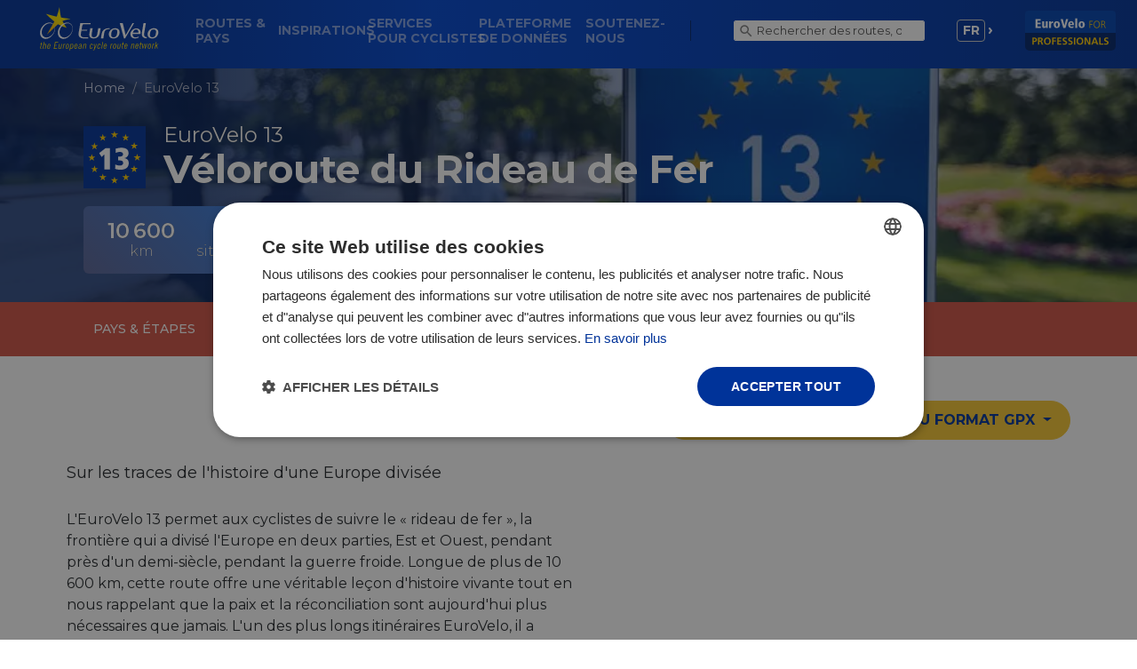

--- FILE ---
content_type: text/html; charset=UTF-8
request_url: https://fr.eurovelo.com/ev13
body_size: 60275
content:
<!DOCTYPE html>
<html lang="fr">
<head>

    <title>EuroVelo 13 | Véloroute du Rideau de Fer - EuroVelo</title>

    <meta charset="utf-8" />
    <meta name="viewport" content="width=device-width, initial-scale=1, shrink-to-fit=no">
    <meta name="author" content="ECF" />
    <meta name="description" content="Sur les traces de l&#039;histoire d&#039;une Europe divisée" />

	<meta property="og:title" content="EuroVelo 13 | Véloroute du Rideau de Fer" />
	<meta property="og:type" content="article" />
	<meta property="og:url" content="https://fr.eurovelo.com/ev13" />
	<meta property="og:description" content="Sur les traces de l&#039;histoire d&#039;une Europe divisée" />
	<meta property="og:site_name" content="EuroVelo" />
	<meta property="og:image" content="https://media.eurovelo.com/images/f7/50/445_orig_art721.jpg" />
	<meta property="og:image:type" content="image/jpeg" />
	<meta property="og:image:width" content="721" />
	<meta property="og:image:height" content="481" />
	<meta property="og:image:alt" content="EV13 sign Latvia.jpg" />


    <!-- Preload styles and scripts -->
    <link rel="preconnect" href="https://cdnjs.cloudflare.com">
    <link rel="preconnect" href="https://fonts.gstatic.com">
    <link rel="preconnect" href="https://map.funiq.hu">
    <link rel="preload" as="style" href="https://fonts.googleapis.com/css?family=Fira+Sans:400,700|Montserrat:200,300,400,500,600,700&subset=latin,latin-ext&display=swap" crossorigin="anonymous">
    <link rel="preload" as="style" href="https://eurovelo.com/css/main.min.css?1769087206" crossorigin="anonymous">

    <script>
        /**
        * Defines the ev namespace.
        */
        var ev = {};
        ev.env = 'production'
        ev.BASE_URL = 'https://fr.eurovelo.com';
        ev.ASSETS_BASE_URL = 'https://eurovelo.com';
        ev.API_URL = 'https://api.eurovelo.com';
        ev.UI_LANGUAGE_ID = 3;
        ev.UI_LOCALE = 'fr_FR';
        ev.uiTexts = [];
        ev.mapTileTemplate = 'https://map.funiq.hu/tiles/{z}/{x}/{y}.png';
        ev.mapTileAttribution = 'Map: <a href="https://funiq.hu" target="_blank" rel="noopener">funiQ</a>, &copy; <a href="http://osm.org/" target="_blank" rel="noopener">OpenStreetMap</a> <a href="https://www.opendatacommons.org/licenses/odbl/index.html" target="_blank" rel="noopener">ODbL license</a>';
    </script>
        <script>
        ev.GA_MEASURMENT_ID = 'UA-39279298-1';
        ev.GTM_ID = 'GTM-M67R53V';

        /* Load Google Tag Manager */
        (function (w, d, s, l, i) {
            w[l] = w[l] || [];
            w[l].push({'gtm.start': new Date().getTime(), event: 'gtm.js'});
            const f = d.getElementsByTagName(s)[0], j = d.createElement(s), dl = l != 'dataLayer' ? '&l=' + l : '';
            j.async = true;
            j.src = 'https://www.googletagmanager.com/gtm.js?id=' + i + dl;
            f.parentNode.insertBefore(j, f);
        })(window, document, 'script', 'dataLayer', ev.GTM_ID);
        /* End Google Tag Manager */
    </script>
    
    <!-- Fonts and main stylesheets -->
    <link href="https://fonts.googleapis.com/css?family=Fira+Sans:400,700|Montserrat:200,300,400,500,600,700&subset=latin,latin-ext&display=swap" rel="stylesheet" type="text/css" crossorigin="anonymous">
    <link href="https://eurovelo.com/css/main.min.css?1769087206" rel="stylesheet" type="text/css" crossorigin="anonymous">
    <link href="https://cdnjs.cloudflare.com/ajax/libs/leaflet/1.9.4/leaflet.min.css"  rel="preload" as="style" crossorigin="anonymous" onload="this.onload=null;this.rel='stylesheet'">

    <script defer src="https://cdnjs.cloudflare.com/ajax/libs/jquery/3.7.0/jquery.min.js" crossorigin="anonymous"></script>
    <script defer src="https://cdnjs.cloudflare.com/ajax/libs/leaflet/1.9.4/leaflet-src.min.js" crossorigin="anonymous"></script>
    <script defer src="https://eurovelo.com/lib/jqueryui/1.13.2/jquery-ui.min.js" crossorigin="anonymous"></script>
    <script defer src="https://cdnjs.cloudflare.com/ajax/libs/jqueryui-touch-punch/0.2.3/jquery.ui.touch-punch.min.js" crossorigin="anonymous"></script>
    <script defer src="https://eurovelo.com/lib/owl.carousel.min.js" crossorigin="anonymous"></script>
    <script defer src="https://eurovelo.com/lib/photoswipe/photoswipe.min.js" crossorigin="anonymous"></script>
    <script defer src="https://eurovelo.com/lib/photoswipe/photoswipe-ui-default.min.js" crossorigin="anonymous"></script>
                    <script defer src="https://eurovelo.com/js/dist/main.min.js?1769087192" crossorigin="anonymous"></script>
        <script defer src="https://cdnjs.cloudflare.com/ajax/libs/bootstrap/4.6.1/js/bootstrap.min.js" crossorigin="anonymous"></script>

    <script async src="https://cdnjs.cloudflare.com/ajax/libs/simplebar/6.3.2/simplebar.min.js" crossorigin="anonymous"></script>

    <link rel="preload" as="style" crossorigin="anonymous" onload="this.onload=null;this.rel='stylesheet'" href="https://eurovelo.com/lib/jqueryui/1.13.2/jquery-ui.min.css">
    <link rel="preload" as="style" crossorigin="anonymous" onload="this.onload=null;this.rel='stylesheet'" href="https://cdnjs.cloudflare.com/ajax/libs/simplebar/6.3.2/simplebar.min.css">
    <link rel="preload" as="style" crossorigin="anonymous" onload="this.onload=null;this.rel='stylesheet'" href="https://eurovelo.com/lib/photoswipe/photoswipe.min.css">
    <link rel="preload" as="style" crossorigin="anonymous" onload="this.onload=null;this.rel='stylesheet'" href="https://eurovelo.com/lib/photoswipe/default-skin/default-skin.min.css">
    
    <!-- Favicon -->
    <link href="https://eurovelo.com/assets/images/favicon-16x16.png" sizes="16x16" type="image/png" rel="icon" />
    <link href="https://eurovelo.com/assets/images/favicon-32x32.png" sizes="32x32" type="image/png" rel="icon" />
    <link href="https://eurovelo.com/assets/images/favicon-64x64.png" sizes="64x64" type="image/png" rel="icon" />
    <link href="https://eurovelo.com/assets/images/favicon-192x192.png" sizes="192x192" type="image/png" rel="apple-touch-icon">
    <link href="https://eurovelo.com/assets/svg/favicon.svg" sizes="any" type="image/svg" rel="icon" />
    <link href="https://eurovelo.com/favicon.ico" sizes="any" type="image/vnd.microsoft.icon" rel="shortcut icon" />

    <script async src="https://pagead2.googlesyndication.com/pagead/js/adsbygoogle.js?client=ca-pub-5239523243997335"
     crossorigin="anonymous"></script>
</head>
<body class="layout-default route route-page lang-fr production" id="body">

<div class="wrapper">
	
<header>
    <nav class="navbar navbar-expand-lg navbar-dark bg-dark">
        
<div class="top-bar ">
    <!--logo-->
    <a class="navbar-brand" href="/" role="banner" aria-label="Main page">
        <img class="img-fluid logo" src="https://eurovelo.com/assets/svg/eurovelo-logo-transparent.svg" alt="Logo EuroVelo">
    </a>
    <!--mobile hamburger-->
    <button class="navbar-toggler" type="button" data-toggle="collapse" data-target="#navbarSupportedContent" aria-controls="navbarSupportedContent"
            aria-expanded="false" aria-label="Basculer la navigation">
        <span class="icon-bar"></span>
        <span class="icon-bar"></span>
        <span class="icon-bar"></span>
    </button>
</div>        
<div class="collapse navbar-collapse" id="navbarSupportedContent" role="navigation" aria-label="Main menu">
    <!-- navbar-left-->
    <ul class="navbar-nav nav-left col" tabindex="0">
                    <li class="nav-item ">
                <a class="nav-link" href="/#routes-and-countries">
                    Routes &<br> Pays                                                        </a>
            </li>
                    <li class="nav-item ">
                <a class="nav-link" href="/news">
                    Inspirations                                                        </a>
            </li>
                    <li class="nav-item ">
                <a class="nav-link" href="/services-for-cyclists">
                    Services <br>pour cyclistes                                                        </a>
            </li>
                    <li class="nav-item ">
                <a class="nav-link" href="https://pro.eurovelo.com/projects/eurovelo-data-hub">
                    Plateforme <br>de données                                                        </a>
            </li>
                    <li class="nav-item ">
                <a class="nav-link" href="/support-us">
                    Soutenez-<br>Nous                                                        </a>
            </li>
            </ul>
    <form class="form-inline my-2 my-lg-0 ml-auto search-form">
        <input class="form-control mr-sm-2" id="siteSearchField" type="search" placeholder="Rechercher des routes, des actualités, etc." aria-label="Recherche">
        <button class="btn btn-outline-success" type="submit" aria-label="Recherche"></button>
    </form>
    <!--navbar right-->
    <ul class="navbar-nav nav-right">
        <li class="nav-item dropdown lang-selector">
            <a class="nav-link dropdown-toggle " id="navbarDropdown" role="button" data-toggle="dropdown" aria-haspopup="true"
               aria-expanded="false">
                <span class="lang-item" title="Français">fr</span>
            </a>
            <div class="dropdown-menu" aria-labelledby="navbarDropdown">
                                    <a class="dropdown-item" href="https://en.eurovelo.com/ev13" title="Anglais">
                        <span class="lang-item">en</span>
                    </a>
                                    <a class="dropdown-item" href="https://de.eurovelo.com/ev13" title="Allemand">
                        <span class="lang-item">de</span>
                    </a>
                                    <a class="dropdown-item" href="https://fr.eurovelo.com/ev13" title="Français">
                        <span class="lang-item">fr</span>
                    </a>
                            </div>
        </li>
        <li class="nav-item eurovelo-pro">
            <a class="nav-link" href="https://pro.eurovelo.com/">
                <img src="https://eurovelo.com/assets/svg/eurovelo-pro-logo.svg" alt="EuroVelo for Professionals">
            </a>
        </li>
    </ul>
</div>
    </nav>
</header>
    
<style>
    .anchor-nav {
        background-color: #cf5345 !important;
        color: #fff;
    }
    .left-panel .list-header .route-name:before, .left-panel .list .item:before, .left-panel .list .item:after, .section-title:after, .section-title i {
        background-color: #cf5345;
    }
</style>

<!-- cover -->
<section class="title-lg route-page gradient" style="background-image: url(https://media.eurovelo.com/images/f7/50/445_orig_cover1920.jpg); background-image: -webkit-image-set(url(https://media.eurovelo.com/images/f7/50/445_orig_cover1920.webp) 1x, url(https://media.eurovelo.com/images/f7/50/445_orig_cover1920@2x.webp) 2x); background-image: image-set(url(https://media.eurovelo.com/images/f7/50/445_orig_cover1920.webp) 1x, url(https://media.eurovelo.com/images/f7/50/445_orig_cover1920@2x.webp) 2x);">
    <div class="container">
        <nav class="breadcrumb-nav" aria-label="breadcrumb">
            <ol class="breadcrumb">
                <li class="breadcrumb-item"><a href="/">Home</a></li>
                <li class="breadcrumb-item active" aria-current="page">EuroVelo 13</li>
            </ol>
        </nav>
        <!-- title -->
        <div class="row route-name-icon">
            <div class="col-auto route-icon">
                <img class="img-fluid" src="https://eurovelo.com/assets/svg/route/ev-13.svg" alt="">
            </div>
            <h1 class="col">
                <small>EuroVelo 13</small>
                Véloroute du Rideau de Fer            </h1>
            <!--<div class="col-12 route-name-details"></div>-->
        </div>
        <!-- route-parameters -->
        <div class="route-parameters">
            <div class="row">
                                <div class="statement length">
                    <strong>10 600</strong> km                </div>
                                <div class="statement unesco_sites">
                    <strong>14</strong> sites classés à l'UNESCO                </div>
                                <div class="statement european_seas">
                    <strong>3</strong> mers européennes                </div>
                                <div class="statement countries_visited">
                    <strong>20</strong> pays visités                </div>
                            </div>
        </div>
    </div>
</section>

<!--anchor navigation-->
<nav class="anchor-nav" id='anchor-menu' aria-label="Ancrages">
    <div class="container c-xl">
        <ul class="nav row ">
                        <li class="nav-item col-auto">
                <a class="nav-link smooth" href="#map">Pays & Étapes</a>
            </li>
                        <li class="nav-item col-auto">
                <a class="nav-link smooth" href="#news">Inspirations</a>
            </li>
                        <li class="nav-item col-auto">
                <a class="nav-link smooth" href="#maps-guides">Topoguides</a>
            </li>
                        <li class="nav-item col-auto ">
                <a class="nav-link smooth" href="#body">remonter</a>
            </li>
        </ul>
    </div>
</nav>

<!-- route description-->
<main class="text route-desc article-wrapper">
    <div class="container c-xl">
        <div class="row">
            <div class="col">

<div class="accordion mb-4" id="downloadGpxBox">
    <div class="header d-flex" id="downloadGpxHeader">
        <button type="button" class="btn btn-warning btn-sm-sm dropdown-toggle flip ml-sm-auto" data-toggle="collapse"
            data-target="#downloadGpxCollapsibleBody">
            Télécharger cette route au format GPX        </button>
    </div>
    <div id="downloadGpxCollapsibleBody" class="collapse pt-2 container-fluid" aria-labelledby="downloadGpxHeader">
        <div class="row">
            <div class="col">
                <div class="card">
                    <div class="card-body mx-lg-5 mx-sm-3">
                        <div class="row align-items-center">
                            <div class="col-lg-5">
                                <a href="/route/get-gpx/1" class="btn btn-outline-primary btn-sm-sm d-block">
                                Télécharger cette route au complet                            </a>
                            </div>
                            <div class="col-lg-7">
                            Contient tous les tracés de cette route, y compris ceux des sections bien développées, mais aussi ceux des portions de l'itinéraire qui sont en cours de développement ou au stade de la planification.                            </div>
                        </div>
                        <div class="row align-items-center mt-4">
                            <div class="col-lg-5">
                                <a href="/route/get-gpx/1?developed=1" class="btn btn-outline-primary btn-sm-sm d-block">
                                Télécharger les portions développées                            </a>
                            </div>
                            <div class="col-lg-7">
                            Contient uniquement les sections de cette route qui sont soit certifiées, soit développées, avec ou sans balises EuroVelo - càd les sections qui sont prêtes pour les cyclistes.                            </div>
                        </div>
                        <div class="row align-items-center mt-4">
                            <div class="col-lg-5">
                                <a href="/support-us" class="btn btn-primary btn-sm-sm d-block">Faire un don</a>
                            </div>
                            <div class="col-lg-7">
                                Votre contribution permet de maintenir à jour les tracés GPX officiels et de les télécharger gratuitement.                            </div>
                        </div>
                        
                        <h5 class="card-title mt-4">Licence et clause de non-responsabilité</h5>
                        <p class="card-text">
                            Ces tracés GPX EuroVelo sont mis à disposition sous la licence <a href="http://opendatacommons.org/licenses/odbl/1.0/" target="_blank" rel="noopener">Open Database License</a>.
                                Bien qu'ECF et les centres nationaux de coordination EuroVelo (NECC) fassent tous les efforts 
                                possibles pour s'assurer que les tracés et leurs niveaux de développement soient à la fois actuels 
                                et exacts, des erreurs ou des informations désuètes peuvent se manifester. L'utilisateur est 
                                entièrement responsable de sa propre sécurité lorsqu'il utilise les tracés et se doit d'observer 
                                les règles de circulation et la signalisation nationales.                            <a href="https://pro.eurovelo.com/download/document/EuroVelo%20GPX%20tracks_License%20and%20disclaimer_20251211.pdf">
                            Veuillez télécharger et lire la clause de non-responsabilité complète avant d'utiliser les tracés.                            </a>
                        </p>                    </div>
                </div>
            </div>
        </div>
    </div>
</div>            </div>
        </div>
        <article class="row">
            <div class="col">
                <section class="article-lead">
Sur les traces de l'histoire d'une Europe divisée                </section>

<p><iframe width="560" height="315" align="right" src="https://www.youtube.com/embed/evRia5v5EGo" frameborder="0" allow="autoplay; encrypted-media" allowfullscreen></iframe>
L'EuroVelo 13 permet aux cyclistes de suivre le « rideau de fer », la frontière qui a divisé l'Europe en deux parties, Est et Ouest, pendant près d'un demi-siècle, pendant la guerre froide. Longue de plus de 10 600 km, cette route offre une véritable leçon d'histoire vivante tout en nous rappelant que la paix et la réconciliation sont aujourd'hui plus nécessaires que jamais. L'un des plus longs itinéraires EuroVelo, il a quelque chose à offrir à chacun : les gourmets apprécieront les vignobles du sud de la Tchéquie et du nord de l'Autriche ; les amoureux de la nature pourront profiter de la végétation luxuriante et de la faune sauvage de l'ancien no man's land frontalier ; tandis que les amateurs de culture pourront découvrir les villes portuaires animées de la Baltique et les capitales dynamiques telles que Bratislava et Riga.</p>

<p>Le développement de l'EuroVelo 13 – Iron Curtain Trail est soutenu par le projet Interreg Central Europe <a href="https://pro.eurovelo.com/projects/2023-03-22_ictr" rel="noopener" target="_blank" class="external">ICTr-CE</a>. Dans le cadre de ce projet, ECF et ses partenaires ont développé un produit cycliste innovant, appelé Good Impact Cycling, vendu par les centres de réservation officiels EuroVelo 13 afin de permettre aux cyclistes de découvrir l'Iron Curtain Trail tout en laissant une empreinte positive. À l'aide d'outils tels que le <a href="https://en.eurovelo.com/news/2026-01-16_measuring-the-carbon-footprint-of-your-cycling-holiday-with-carmacal" rel="noopener" target="_blank" class="external">calculateur d'empreinte carbone CARMACAL</a> et le système de mesure d'impact, les offres évaluent l'impact environnemental et social des circuits. Le <a href="https://en.eurovelo.com/news/2026-01-16_reducing-negative-impacts-of-cycling-tourism-the-good-impact-programme" rel="noopener" target="_blank" class="external">Good Impact Programme</a>  réduit ces impacts en allouant des fonds à des projets axés sur les impacts environnementaux, sociaux et économiques, renforçant ainsi les contributions positives du cyclotourisme dans les régions. Découvrez les circuits Good Impact Cycling sur notre page consacrée aux <a href="https://fr.eurovelo.com/tour-packages" rel="noopener" target="_blank" class="external">séjours clés en mains</a> !</p>

<figure class="landscape image right">
<picture>
	<source srcset="https://media.eurovelo.com/images/b3/10/11764_orig_art721.webp 1x, https://media.eurovelo.com/images/b3/10/11764_orig_art721@2x.webp 2x" type="image/webp">
	<img src="https://media.eurovelo.com/images/b3/10/11764_orig_art721.jpg" alt="ICTr-CE logo" loading="lazy" data-full-url="https://media.eurovelo.com/images/b3/10/11764_orig_art-6mp.jpg" data-full-width="1920" data-full-height="1080" />
</picture>
	<figcaption class="hidden d-none">ICTr-CE logo</figcaption>
</figure>

<p><a href="https://www.coe.int/en/web/cultural-routes/iron-curtain-trail" target="_blank"> <img src="https://media.eurovelo.com/images/f5/1a/2701_orig_art721.jpg" width="35%"></a></p>
            </div>
        </article>
    </div>
</main>

<div class="map-section d-flex flex-column">
<!--map wrapper-->
<section class="map-wrapper">
    <div class="container-fluid">

        <div id="map" class="row">

            <!--stages panel-->
            <nav class="col-3 side-panel left-panel" data-simplebar aria-labelledby="select-stage-heading">
                <div class="inner">
                    <div class="row panel-head">
                        <h4 class="col" id="select-stage-heading">Sélectionnez une étape</h4>
                        <div class="col-auto ml-auto close-panel">
                            <span>+</span>
                        </div>
                    </div>
                    <div class="list-header route-list">
                        <a href="/" class="item row back">
                            <div class="col-auto route-icon">
                                <img class="img-fluid" src="https://eurovelo.com/assets/svg/route/ev-13.svg" alt="">
                            </div>
                            <div class="col route-name">
                                EuroVelo 13 - Véloroute du Rideau de Fer                            </div>
                        </a>
                    </div>
                    <!--stage-list-->
                    <div class="list stage-list">
                        
<a href="https://fr.eurovelo.com/ev13/norway-finland-russia" class="item row stage stage-1415" data-stage-id="1415">
    <div class="col-auto stage-thumb">
        <picture>
	<source srcset="https://media.eurovelo.com/images/71/ff/167_orig_tn-150-100.webp, https://media.eurovelo.com/images/71/ff/167_orig_tn-150-100@2x.webp 2x" type="image/webp">
	<img class="" src="https://media.eurovelo.com/images/71/ff/167_orig_tn-150-100.jpg" alt="" loading="lazy">
</picture>    </div>
    <div class="stage-name col">Norvège / Finlande / Russie</div>
</a>
<a href="https://fr.eurovelo.com/ev13/baltic-states" class="item row stage stage-1416" data-stage-id="1416">
    <div class="col-auto stage-thumb">
        <picture>
	<source srcset="https://media.eurovelo.com/images/2c/fb/169_orig_tn-150-100.webp, https://media.eurovelo.com/images/2c/fb/169_orig_tn-150-100@2x.webp 2x" type="image/webp">
	<img class="" src="https://media.eurovelo.com/images/2c/fb/169_orig_tn-150-100.jpg" alt="" loading="lazy">
</picture>    </div>
    <div class="stage-name col">Pays Baltes</div>
</a>
<a href="https://fr.eurovelo.com/ev13/pomeranian-coast" class="item row stage stage-1409" data-stage-id="1409">
    <div class="col-auto stage-thumb">
        <picture>
	<source srcset="https://media.eurovelo.com/images/1c/a4/1677_orig_tn-150-100.webp, https://media.eurovelo.com/images/1c/a4/1677_orig_tn-150-100@2x.webp 2x" type="image/webp">
	<img class="" src="https://media.eurovelo.com/images/1c/a4/1677_orig_tn-150-100.jpg" alt="" loading="lazy">
</picture>    </div>
    <div class="stage-name col">Côte Poméranienne</div>
</a>
<a href="https://fr.eurovelo.com/ev13/german-german-border" class="item row stage stage-1411" data-stage-id="1411">
    <div class="col-auto stage-thumb">
        <picture>
	<source srcset="https://media.eurovelo.com/images/77/b2/168_orig_tn-150-100.webp, https://media.eurovelo.com/images/77/b2/168_orig_tn-150-100@2x.webp 2x" type="image/webp">
	<img class="" src="https://media.eurovelo.com/images/77/b2/168_orig_tn-150-100.jpg" alt="" loading="lazy">
</picture>    </div>
    <div class="stage-name col">Frontière Interallemande</div>
</a>
<a href="https://fr.eurovelo.com/ev13/bavaria-czechia" class="item row stage stage-1413" data-stage-id="1413">
    <div class="col-auto stage-thumb">
        <picture>
	<source srcset="https://media.eurovelo.com/images/91/bd/732_orig_tn-150-100.webp, https://media.eurovelo.com/images/91/bd/732_orig_tn-150-100@2x.webp 2x" type="image/webp">
	<img class="" src="https://media.eurovelo.com/images/91/bd/732_orig_tn-150-100.jpg" alt="" loading="lazy">
</picture>    </div>
    <div class="stage-name col">Bavière/Tchéquie</div>
</a>
<a href="https://fr.eurovelo.com/ev13/czechia-austria" class="item row stage stage-1414" data-stage-id="1414">
    <div class="col-auto stage-thumb">
        <picture>
	<source srcset="https://media.eurovelo.com/images/d7/b1/494_orig_tn-150-100.webp, https://media.eurovelo.com/images/d7/b1/494_orig_tn-150-100@2x.webp 2x" type="image/webp">
	<img class="" src="https://media.eurovelo.com/images/d7/b1/494_orig_tn-150-100.jpg" alt="" loading="lazy">
</picture>    </div>
    <div class="stage-name col">Tchéquie/Autriche</div>
</a>
<a href="https://fr.eurovelo.com/ev13/austria-slovakia" class="item row stage stage-1412" data-stage-id="1412">
    <div class="col-auto stage-thumb">
        <picture>
	<source srcset="https://media.eurovelo.com/images/cd/8e/472_orig_tn-150-100.webp, https://media.eurovelo.com/images/cd/8e/472_orig_tn-150-100@2x.webp 2x" type="image/webp">
	<img class="" src="https://media.eurovelo.com/images/cd/8e/472_orig_tn-150-100.jpg" alt="" loading="lazy">
</picture>    </div>
    <div class="stage-name col">Autriche/Slovaquie</div>
</a>
<a href="https://fr.eurovelo.com/ev13/austria-hungary" class="item row stage stage-1410" data-stage-id="1410">
    <div class="col-auto stage-thumb">
        <picture>
	<source srcset="https://media.eurovelo.com/images/83/90/731_orig_tn-150-100.webp, https://media.eurovelo.com/images/83/90/731_orig_tn-150-100@2x.webp 2x" type="image/webp">
	<img class="" src="https://media.eurovelo.com/images/83/90/731_orig_tn-150-100.jpg" alt="" loading="lazy">
</picture>    </div>
    <div class="stage-name col">Autriche/Hongrie</div>
</a>
<a href="https://fr.eurovelo.com/ev13/hungary-slovenia" class="item row stage stage-1450" data-stage-id="1450">
    <div class="col-auto stage-thumb">
        <picture>
	<source srcset="https://media.eurovelo.com/images/f2/bc/157_orig_tn-150-100.webp, https://media.eurovelo.com/images/f2/bc/157_orig_tn-150-100@2x.webp 2x" type="image/webp">
	<img class="" src="https://media.eurovelo.com/images/f2/bc/157_orig_tn-150-100.jpg" alt="" loading="lazy">
</picture>    </div>
    <div class="stage-name col">Hongrie/Slovénie</div>
</a>
<a href="https://fr.eurovelo.com/ev13/hungary-croatia" class="item row stage stage-1451" data-stage-id="1451">
    <div class="col-auto stage-thumb">
        <picture>
	<source srcset="https://media.eurovelo.com/images/56/b2/492_orig_tn-150-100.webp, https://media.eurovelo.com/images/56/b2/492_orig_tn-150-100@2x.webp 2x" type="image/webp">
	<img class="" src="https://media.eurovelo.com/images/56/b2/492_orig_tn-150-100.jpg" alt="" loading="lazy">
</picture>    </div>
    <div class="stage-name col">Hongrie/Croatie</div>
</a>
<a href="https://fr.eurovelo.com/ev13/hungary-serbia" class="item row stage stage-1452" data-stage-id="1452">
    <div class="col-auto stage-thumb">
        <picture>
	<source srcset="https://media.eurovelo.com/images/8c/c3/469_orig_tn-150-100.webp, https://media.eurovelo.com/images/8c/c3/469_orig_tn-150-100@2x.webp 2x" type="image/webp">
	<img class="" src="https://media.eurovelo.com/images/8c/c3/469_orig_tn-150-100.jpg" alt="" loading="lazy">
</picture>    </div>
    <div class="stage-name col">Hongrie/Serbie</div>
</a>
<a href="https://fr.eurovelo.com/ev13/serbia-romania" class="item row stage stage-1453" data-stage-id="1453">
    <div class="col-auto stage-thumb">
        <picture>
	<source srcset="https://media.eurovelo.com/images/76/ed/729_orig_tn-150-100.webp, https://media.eurovelo.com/images/76/ed/729_orig_tn-150-100@2x.webp 2x" type="image/webp">
	<img class="" src="https://media.eurovelo.com/images/76/ed/729_orig_tn-150-100.jpg" alt="" loading="lazy">
</picture>    </div>
    <div class="stage-name col">Serbie/Roumanie</div>
</a>
<a href="https://fr.eurovelo.com/ev13/serbia-bulgaria" class="item row stage stage-1454" data-stage-id="1454">
    <div class="col-auto stage-thumb">
        <picture>
	<source srcset="https://media.eurovelo.com/images/50/eb/471_orig_tn-150-100.webp, https://media.eurovelo.com/images/50/eb/471_orig_tn-150-100@2x.webp 2x" type="image/webp">
	<img class="" src="https://media.eurovelo.com/images/50/eb/471_orig_tn-150-100.jpg" alt="" loading="lazy">
</picture>    </div>
    <div class="stage-name col">Serbie/Bulgarie</div>
</a>
<a href="https://fr.eurovelo.com/ev13/bulgaria-fyro-macedonia" class="item row stage stage-1455" data-stage-id="1455">
    <div class="col-auto stage-thumb">
        <picture>
	<source srcset="https://media.eurovelo.com/images/e9/4d/717_orig_tn-150-100.webp, https://media.eurovelo.com/images/e9/4d/717_orig_tn-150-100@2x.webp 2x" type="image/webp">
	<img class="" src="https://media.eurovelo.com/images/e9/4d/717_orig_tn-150-100.jpg" alt="" loading="lazy">
</picture>    </div>
    <div class="stage-name col">Bulgarie/République de Macédoine du Nord</div>
</a>
<a href="https://fr.eurovelo.com/ev13/bulgaria-greece" class="item row stage stage-1456" data-stage-id="1456">
    <div class="col-auto stage-thumb">
        <picture>
	<source srcset="https://media.eurovelo.com/images/99/17/718_orig_tn-150-100.webp, https://media.eurovelo.com/images/99/17/718_orig_tn-150-100@2x.webp 2x" type="image/webp">
	<img class="" src="https://media.eurovelo.com/images/99/17/718_orig_tn-150-100.jpg" alt="" loading="lazy">
</picture>    </div>
    <div class="stage-name col">Bulgarie / Grèce</div>
</a>
<a href="https://fr.eurovelo.com/ev13/bulgaria-turkey" class="item row stage stage-1457" data-stage-id="1457">
    <div class="col-auto stage-thumb">
        <picture>
	<source srcset="https://media.eurovelo.com/images/2a/ca/495_orig_tn-150-100.webp, https://media.eurovelo.com/images/2a/ca/495_orig_tn-150-100@2x.webp 2x" type="image/webp">
	<img class="" src="https://media.eurovelo.com/images/2a/ca/495_orig_tn-150-100.jpg" alt="" loading="lazy">
</picture>    </div>
    <div class="stage-name col">Bulgarie / Turquie</div>
</a>                    </div>
                </div>
            </nav>

            <!--map container-->
            <div class="col map-container">

                <div class="map-controls">
                    <div class="open-left-panel left-open">Étapes</div>
                    <div class="open-right-panel right-open">Pays</div>
                </div>

            </div>

            <!--countries panel-->
            <nav class="col-2 side-panel right-panel tabs-panel" data-simplebar aria-labelledby="select-country-heading">
                <div class="inner">
                    <div class="row panel-head">
                        <h4 class="col" id="select-country-heading">Sélectionnez un pays</h4>
                        <div class="col-auto ml-auto close-panel">
                            <span>+</span>
                        </div>
                    </div>
                    <!--country list-->
                    <div class="country-list row">
                        <div class="col tab-content" id="myTabContent">
                            <div class="tab-pane fade show row active" id="byroute" role="tabpanel">
                                <div class="col-12">
                                    <a href="https://fr.eurovelo.com/ev13/norway" class="item row">
                                        <div class="col-auto flag">
                                            <span class="fib fi-no"></span>
                                        </div>
                                        <div class="col country-name">Norvège</div>
                                    </a>
                                </div>
                                <div class="col-12">
                                    <a href="https://fr.eurovelo.com/ev13/finland" class="item row">
                                        <div class="col-auto flag">
                                            <span class="fib fi-fi"></span>
                                        </div>
                                        <div class="col country-name">Finlande</div>
                                    </a>
                                </div>
                                <div class="col-12">
                                    <a href="https://fr.eurovelo.com/ev13/russia" class="item row">
                                        <div class="col-auto flag">
                                            <span class="fib fi-ru"></span>
                                        </div>
                                        <div class="col country-name">Russie</div>
                                    </a>
                                </div>
                                <div class="col-12">
                                    <a href="https://fr.eurovelo.com/ev13/estonia" class="item row">
                                        <div class="col-auto flag">
                                            <span class="fib fi-ee"></span>
                                        </div>
                                        <div class="col country-name">Estonie</div>
                                    </a>
                                </div>
                                <div class="col-12">
                                    <a href="https://fr.eurovelo.com/ev13/latvia" class="item row">
                                        <div class="col-auto flag">
                                            <span class="fib fi-lv"></span>
                                        </div>
                                        <div class="col country-name">Lettonie</div>
                                    </a>
                                </div>
                                <div class="col-12">
                                    <a href="https://fr.eurovelo.com/ev13/lithuania" class="item row">
                                        <div class="col-auto flag">
                                            <span class="fib fi-lt"></span>
                                        </div>
                                        <div class="col country-name">Lituanie</div>
                                    </a>
                                </div>
                                <div class="col-12">
                                    <a href="https://fr.eurovelo.com/ev13/poland" class="item row">
                                        <div class="col-auto flag">
                                            <span class="fib fi-pl"></span>
                                        </div>
                                        <div class="col country-name">Pologne</div>
                                    </a>
                                </div>
                                <div class="col-12">
                                    <a href="https://fr.eurovelo.com/ev13/germany" class="item row">
                                        <div class="col-auto flag">
                                            <span class="fib fi-de"></span>
                                        </div>
                                        <div class="col country-name">Allemagne</div>
                                    </a>
                                </div>
                                <div class="col-12">
                                    <a href="https://fr.eurovelo.com/ev13/czech-republic" class="item row">
                                        <div class="col-auto flag">
                                            <span class="fib fi-cz"></span>
                                        </div>
                                        <div class="col country-name">Tchéquie</div>
                                    </a>
                                </div>
                                <div class="col-12">
                                    <a href="https://fr.eurovelo.com/ev13/austria" class="item row">
                                        <div class="col-auto flag">
                                            <span class="fib fi-at"></span>
                                        </div>
                                        <div class="col country-name">Autriche</div>
                                    </a>
                                </div>
                                <div class="col-12">
                                    <a href="https://fr.eurovelo.com/ev13/slovakia" class="item row">
                                        <div class="col-auto flag">
                                            <span class="fib fi-sk"></span>
                                        </div>
                                        <div class="col country-name">Slovaquie</div>
                                    </a>
                                </div>
                                <div class="col-12">
                                    <a href="https://fr.eurovelo.com/ev13/hungary" class="item row">
                                        <div class="col-auto flag">
                                            <span class="fib fi-hu"></span>
                                        </div>
                                        <div class="col country-name">Hongrie</div>
                                    </a>
                                </div>
                                <div class="col-12">
                                    <a href="https://fr.eurovelo.com/ev13/slovenia" class="item row">
                                        <div class="col-auto flag">
                                            <span class="fib fi-si"></span>
                                        </div>
                                        <div class="col country-name">Slovénie</div>
                                    </a>
                                </div>
                                <div class="col-12">
                                    <a href="https://fr.eurovelo.com/ev13/croatia" class="item row">
                                        <div class="col-auto flag">
                                            <span class="fib fi-hr"></span>
                                        </div>
                                        <div class="col country-name">Croatie</div>
                                    </a>
                                </div>
                                <div class="col-12">
                                    <a href="https://fr.eurovelo.com/ev13/serbia" class="item row">
                                        <div class="col-auto flag">
                                            <span class="fib fi-rs"></span>
                                        </div>
                                        <div class="col country-name">Serbie</div>
                                    </a>
                                </div>
                                <div class="col-12">
                                    <a href="https://fr.eurovelo.com/ev13/romania" class="item row">
                                        <div class="col-auto flag">
                                            <span class="fib fi-ro"></span>
                                        </div>
                                        <div class="col country-name">Roumanie</div>
                                    </a>
                                </div>
                                <div class="col-12">
                                    <a href="https://fr.eurovelo.com/ev13/bulgaria" class="item row">
                                        <div class="col-auto flag">
                                            <span class="fib fi-bg"></span>
                                        </div>
                                        <div class="col country-name">Bulgarie</div>
                                    </a>
                                </div>
                                <div class="col-12">
                                    <a href="https://fr.eurovelo.com/ev13/republic-of-macedonia" class="item row">
                                        <div class="col-auto flag">
                                            <span class="fib fi-mk"></span>
                                        </div>
                                        <div class="col country-name">République de Macédoine du Nord</div>
                                    </a>
                                </div>
                                <div class="col-12">
                                    <a href="https://fr.eurovelo.com/ev13/greece" class="item row">
                                        <div class="col-auto flag">
                                            <span class="fib fi-gr"></span>
                                        </div>
                                        <div class="col country-name">Grèce</div>
                                    </a>
                                </div>
                                <div class="col-12">
                                    <a href="https://fr.eurovelo.com/ev13/turkey" class="item row">
                                        <div class="col-auto flag">
                                            <span class="fib fi-tr"></span>
                                        </div>
                                        <div class="col country-name">Turquie</div>
                                    </a>
                                </div>
                            </div>
                        </div>
                    </div>
                </div>
            </nav>
        </div>
    </div>
</section>

<div class="navigation-banner card align-self-center ">
    <div class="card-body d-flex flex-wrap justify-content-around align-items-center">
        <a href="/route-planner" class="slogan text-decoration-none text-reset d-inline-flex align-items-center">
            <div class="d-inline-block">
                <div>Start your trip with the</div>
                <div class="font-weight-bold">Calculateur d'itinéraires EuroVelo</div>
            </div>
        </a>
        <div class="inputs d-flex flex-wrap">
            <input class="from combobox" placeholder="De" name="naviage-from" data-filter-route-id="13">
            <input class="to combobox" placeholder="À" name="navigate-to" data-filter-route-id="13">
            <button class="go btn btn-warning">C'est parti</button>
        </div>
    </div>
</div></div>

<!-- AdSense EV1 -->
<ins class="adsbygoogle advertisement-bar"
     data-ad-client="ca-pub-5239523243997335"
     data-ad-slot="9292513571"
     data-ad-format="auto"
     data-full-width-responsive="true"></ins>
<script>
	(adsbygoogle = window.adsbygoogle || []).push({});
</script>

<!-- section  news -->
<section class="news" id="news">
    <div class="container">
        <div class="row">
            <div class="col section-title">
                <i class="icon-latest"></i>
                <h3 class="title">Inspirations liées</h3>
            </div>
        </div>
        <div class="row">
            <div class="col-12 col-lg">
                <div class="row article-list">

                    
<article class="col-12 col-md-6 col-lg-4 default-post news-post box">
    <a href="https://fr.eurovelo.com/news/2026-01-16_measuring-the-carbon-footprint-of-your-cycling-holiday-with-carmacal">
        <div class="featured-image gradient">
            <picture>
	<source srcset="https://media.eurovelo.com/images/23/14/8220_orig_art721.webp, https://media.eurovelo.com/images/23/14/8220_orig_art721@2x.webp 2x" type="image/webp">
	<img class="img-fluid" src="https://media.eurovelo.com/images/23/14/8220_orig_art721.jpg" alt="" loading="lazy">
</picture>            
<div class="badges">
        <img class="badge-route-number"
        src="https://eurovelo.com/assets/svg/route/ev-13.svg"
        alt="EV13" loading="lazy">
        </div>        </div>
        <div class="post-content">
            <h2>Measuring the carbon footprint of your cycling holiday with CARMACAL</h2>
            <div class="date">16 janv. 2026</div>
            <p class="excerpt">
                Are you planning a cycling tour or multi-day EuroVelo adventure and are curious to understand its environmental impact? Thanks to innovative tools like CARMACAL, measuring and managing the carbon emission of tourism packages is possible, easier and more transparent than ever before. Such tools are …            </p>
        </div>
    </a>
</article>
<article class="col-12 col-md-6 col-lg-4 default-post news-post box">
    <a href="https://fr.eurovelo.com/news/2026-01-16_reducing-negative-impacts-of-cycling-tourism-the-good-impact-programme">
        <div class="featured-image gradient">
            <picture>
	<source srcset="https://media.eurovelo.com/images/8a/3b/24271_orig_art721.webp, https://media.eurovelo.com/images/8a/3b/24271_orig_art721@2x.webp 2x" type="image/webp">
	<img class="img-fluid" src="https://media.eurovelo.com/images/8a/3b/24271_orig_art721.jpg" alt="" loading="lazy">
</picture>            
<div class="badges">
        <img class="badge-route-number"
        src="https://eurovelo.com/assets/svg/route/ev-13.svg"
        alt="EV13" loading="lazy">
        </div>        </div>
        <div class="post-content">
            <h2>Reducing negative impacts of cycling tourism: the Good Impact Programme</h2>
            <div class="date">16 janv. 2026</div>
            <p class="excerpt">
                What can you do to reduce your negative environmental impact while on a cycling trip? The Good Impact Programme is an innovative pilot tool designed to reduce negative impacts and, conversely, to strengthen the positive contributions that cycling tourism brings to a region. It is an output of the I…            </p>
        </div>
    </a>
</article>
<article class="col-12 col-md-6 col-lg-4 default-post news-post box">
    <a href="https://fr.eurovelo.com/news/2025-07-30_cycling-through-european-history-eurovelo-routes-european-heritage-label-sites">
        <div class="featured-image gradient">
            <picture>
	<source srcset="https://media.eurovelo.com/images/5c/12/19639_orig_art721.webp, https://media.eurovelo.com/images/5c/12/19639_orig_art721@2x.webp 2x" type="image/webp">
	<img class="img-fluid" src="https://media.eurovelo.com/images/5c/12/19639_orig_art721.jpg" alt="" loading="lazy">
</picture>            
<div class="badges">
        <img class="badge-route-number"
        src="https://eurovelo.com/assets/svg/route/ev-5.svg"
        alt="EV5" loading="lazy">
        <img class="badge-route-number"
        src="https://eurovelo.com/assets/svg/route/ev-11.svg"
        alt="EV11" loading="lazy">
        <img class="badge-route-number"
        src="https://eurovelo.com/assets/svg/route/ev-13.svg"
        alt="EV13" loading="lazy">
            <div class="badge badge-country" title="Autriche">AT</div>
        <div class="badge badge-country" title="Estonie">EE</div>
        <div class="badge badge-country" title="Allemagne">DE</div>
        <div class="badge badge-country" title="Italie">IT</div>
    </div>        </div>
        <div class="post-content">
            <h2>À vélo à travers l’histoire européenne: les itinéraires EuroVelo et les sites du European Heritage Label</h2>
            <div class="date">30 juil. 2025</div>
            <p class="excerpt">
                Que diriez-vous si on vous disait que les itinéraires EuroVelo vous donnent la chance de parcourir à vélo certains des sites historiques les plus importants de l’histoire européenne ? Découvrez les sites du European Heritage Label le long des plus de 90 000 kilomètres du réseau européen de pistes c…            </p>
        </div>
    </a>
</article>
<article class="col-12 col-md-6 col-lg-4 default-post news-post box">
    <a href="https://fr.eurovelo.com/news/2025-03-14_in-no-man-s-land-between-east-and-west">
        <div class="featured-image gradient">
            <picture>
	<source srcset="https://media.eurovelo.com/images/6e/1c/17192_orig_art721.webp, https://media.eurovelo.com/images/6e/1c/17192_orig_art721@2x.webp 2x" type="image/webp">
	<img class="img-fluid" src="https://media.eurovelo.com/images/6e/1c/17192_orig_art721.jpg" alt="" loading="lazy">
</picture>            
<div class="badges">
        <img class="badge-route-number"
        src="https://eurovelo.com/assets/svg/route/ev-13.svg"
        alt="EV13" loading="lazy">
            <div class="badge badge-country" title="Slovénie">SI</div>
        <div class="badge badge-country" title="Turquie">TR</div>
        <div class="badge badge-country" title="Autriche">AT</div>
        <div class="badge badge-country" title="Bulgarie">BG</div>
        <div class="badge badge-country" title="Croatie">HR</div>
        <div class="badge badge-country" title="Tchéquie">CZ</div>
        <div class="badge badge-country" title="Estonie">EE</div>
        <div class="badge badge-country" title="Finlande">FI</div>
        <div class="badge badge-country" title="République de Macédoine">MK</div>
        <div class="badge badge-country" title="Allemagne">DE</div>
        <div class="badge badge-country" title="Grèce">GR</div>
        <div class="badge badge-country" title="Hongrie">HU</div>
        <div class="badge badge-country" title="Lettonie">LV</div>
        <div class="badge badge-country" title="Lituanie">LT</div>
        <div class="badge badge-country" title="Norway">NO</div>
        <div class="badge badge-country" title="Pologne">PL</div>
        <div class="badge badge-country" title="Roumanie">RO</div>
        <div class="badge badge-country" title="Russie">RU</div>
        <div class="badge badge-country" title="Serbie">RS</div>
        <div class="badge badge-country" title="Slovaquie">SK</div>
    </div>        </div>
        <div class="post-content">
            <h2>In no-man's land between East and West</h2>
            <div class="date">14 mars 2025</div>
            <p class="excerpt">
                EuroVelo 13 - Iron Curtain Trail is one of the greatest challenges of the European cycle route network. This certified Cultural Route of the Council of Europe runs almost 10,000 kilometres along the former Iron Curtain from the Barents Sea to the Black Sea. German writer Rebecca Maria Salentin is t…            </p>
        </div>
    </a>
</article>
<article class="col-12 col-md-6 col-lg-4 default-post news-post box">
    <a href="https://fr.eurovelo.com/news/2025-02-13_a-homecoming-via-the-iron-curtain-trail">
        <div class="featured-image gradient">
            <picture>
	<source srcset="https://media.eurovelo.com/images/c9/26/16560_orig_art721.webp, https://media.eurovelo.com/images/c9/26/16560_orig_art721@2x.webp 2x" type="image/webp">
	<img class="img-fluid" src="https://media.eurovelo.com/images/c9/26/16560_orig_art721.jpg" alt="" loading="lazy">
</picture>            
<div class="badges">
        <img class="badge-route-number"
        src="https://eurovelo.com/assets/svg/route/ev-6.svg"
        alt="EV6" loading="lazy">
        <img class="badge-route-number"
        src="https://eurovelo.com/assets/svg/route/ev-10.svg"
        alt="EV10" loading="lazy">
        <img class="badge-route-number"
        src="https://eurovelo.com/assets/svg/route/ev-11.svg"
        alt="EV11" loading="lazy">
        <img class="badge-route-number"
        src="https://eurovelo.com/assets/svg/route/ev-13.svg"
        alt="EV13" loading="lazy">
            <div class="badge badge-country" title="Autriche">AT</div>
        <div class="badge badge-country" title="Tchéquie">CZ</div>
        <div class="badge badge-country" title="Estonie">EE</div>
        <div class="badge badge-country" title="Allemagne">DE</div>
        <div class="badge badge-country" title="Malte">MT</div>
        <div class="badge badge-country" title="Pologne">PL</div>
        <div class="badge badge-country" title="Slovaquie">SK</div>
        <div class="badge badge-country" title="Suisse">CH</div>
    </div>        </div>
        <div class="post-content">
            <h2>A homecoming via the Iron Curtain Trail</h2>
            <div class="date">13 févr. 2025</div>
            <p class="excerpt">
                In December 1989, standing at Brandenburg Gate with the Berlin Wall coming down, Adam Koniuszewski, a student in Montreal, could not have imagined returning 35 years later by bicycle. Yet, on the 35th anniversary of the fall of the Berlin Wall on 9 November 2024, Adam was back for a momentous #Tear…            </p>
        </div>
    </a>
</article>
<article class="col-12 col-md-6 col-lg-4 default-post news-post box">
    <a href="https://fr.eurovelo.com/news/2025-02-07_the-eurovelo-collector">
        <div class="featured-image gradient">
            <picture>
	<source srcset="https://media.eurovelo.com/images/93/09/16502_orig_art721.webp, https://media.eurovelo.com/images/93/09/16502_orig_art721@2x.webp 2x" type="image/webp">
	<img class="img-fluid" src="https://media.eurovelo.com/images/93/09/16502_orig_art721.jpg" alt="" loading="lazy">
</picture>            
<div class="badges">
        <img class="badge-route-number"
        src="https://eurovelo.com/assets/svg/route/ev-1.svg"
        alt="EV1" loading="lazy">
        <img class="badge-route-number"
        src="https://eurovelo.com/assets/svg/route/ev-3.svg"
        alt="EV3" loading="lazy">
        <img class="badge-route-number"
        src="https://eurovelo.com/assets/svg/route/ev-4.svg"
        alt="EV4" loading="lazy">
        <img class="badge-route-number"
        src="https://eurovelo.com/assets/svg/route/ev-10.svg"
        alt="EV10" loading="lazy">
        <img class="badge-route-number"
        src="https://eurovelo.com/assets/svg/route/ev-12.svg"
        alt="EV12" loading="lazy">
        <img class="badge-route-number"
        src="https://eurovelo.com/assets/svg/route/ev-13.svg"
        alt="EV13" loading="lazy">
        <img class="badge-route-number"
        src="https://eurovelo.com/assets/svg/route/ev-15.svg"
        alt="EV15" loading="lazy">
            <div class="badge badge-country" title="Belgique">BE</div>
        <div class="badge badge-country" title="Estonie">EE</div>
        <div class="badge badge-country" title="Finlande">FI</div>
        <div class="badge badge-country" title="France">FR</div>
        <div class="badge badge-country" title="Allemagne">DE</div>
        <div class="badge badge-country" title="Lettonie">LV</div>
        <div class="badge badge-country" title="Lituanie">LT</div>
        <div class="badge badge-country" title="Pays-Bas">NL</div>
        <div class="badge badge-country" title="Pologne">PL</div>
    </div>        </div>
        <div class="post-content">
            <h2>The EuroVelo Collector</h2>
            <div class="date">7 févr. 2025</div>
            <p class="excerpt">
                After several trips on EuroVelo routes over the last few years, Silvia Julian Gonzalez considers herself to be something of a EuroVelo collector. She spent the last summer on a fantastic adventure, travelling from Finland to Bretagne. Read her story from a summer full of memories.            </p>
        </div>
    </a>
</article>
<article class="col-12 col-md-6 col-lg-4 default-post news-post box">
    <a href="https://fr.eurovelo.com/news/2025-01-13_destination-gdansk-eurovelo-routes-to-velo-city-2025">
        <div class="featured-image gradient">
            <picture>
	<source srcset="https://media.eurovelo.com/images/14/cd/16326_orig_art721.webp, https://media.eurovelo.com/images/14/cd/16326_orig_art721@2x.webp 2x" type="image/webp">
	<img class="img-fluid" src="https://media.eurovelo.com/images/14/cd/16326_orig_art721.jpg" alt="" loading="lazy">
</picture>            
<div class="badges">
        <img class="badge-route-number"
        src="https://eurovelo.com/assets/svg/route/ev-9.svg"
        alt="EV9" loading="lazy">
        <img class="badge-route-number"
        src="https://eurovelo.com/assets/svg/route/ev-10.svg"
        alt="EV10" loading="lazy">
        <img class="badge-route-number"
        src="https://eurovelo.com/assets/svg/route/ev-13.svg"
        alt="EV13" loading="lazy">
            <div class="badge badge-country" title="Pologne">PL</div>
    </div>        </div>
        <div class="post-content">
            <h2>Destination Gdańsk: EuroVelo routes to Velo-city 2025</h2>
            <div class="date">13 janv. 2025</div>
            <p class="excerpt">
                Cycling to Velo-city 2025 in Gdańsk offers a unique opportunity to explore Europe’s diverse landscapes through the EuroVelo network. Whether you're tracing the Amber Route from the Adriatic, following the stunning Baltic coast, or seeking history along the Iron Curtain Trail, Gdańsk welcomes you wi…            </p>
        </div>
    </a>
</article>
<article class="col-12 col-md-6 col-lg-4 default-post news-post box">
    <a href="https://fr.eurovelo.com/news/2024-11-22_lynn-salvo-the-oldest-woman-to-cycle-across-europe-from-the-north-cape-to-tarifa">
        <div class="featured-image gradient">
            <picture>
	<source srcset="https://media.eurovelo.com/images/50/6e/16097_orig_art721.webp, https://media.eurovelo.com/images/50/6e/16097_orig_art721@2x.webp 2x" type="image/webp">
	<img class="img-fluid" src="https://media.eurovelo.com/images/50/6e/16097_orig_art721.jpg" alt="" loading="lazy">
</picture>            
<div class="badges">
        <img class="badge-route-number"
        src="https://eurovelo.com/assets/svg/route/ev-8.svg"
        alt="EV8" loading="lazy">
        <img class="badge-route-number"
        src="https://eurovelo.com/assets/svg/route/ev-9.svg"
        alt="EV9" loading="lazy">
        <img class="badge-route-number"
        src="https://eurovelo.com/assets/svg/route/ev-10.svg"
        alt="EV10" loading="lazy">
        <img class="badge-route-number"
        src="https://eurovelo.com/assets/svg/route/ev-11.svg"
        alt="EV11" loading="lazy">
        <img class="badge-route-number"
        src="https://eurovelo.com/assets/svg/route/ev-13.svg"
        alt="EV13" loading="lazy">
        <img class="badge-route-number"
        src="https://eurovelo.com/assets/svg/route/ev-17.svg"
        alt="EV17" loading="lazy">
            <div class="badge badge-country" title="Autriche">AT</div>
        <div class="badge badge-country" title="Tchéquie">CZ</div>
        <div class="badge badge-country" title="Estonie">EE</div>
        <div class="badge badge-country" title="Finlande">FI</div>
        <div class="badge badge-country" title="France">FR</div>
        <div class="badge badge-country" title="Allemagne">DE</div>
        <div class="badge badge-country" title="Lettonie">LV</div>
        <div class="badge badge-country" title="Lituanie">LT</div>
        <div class="badge badge-country" title="Norway">NO</div>
        <div class="badge badge-country" title="Pologne">PL</div>
        <div class="badge badge-country" title="Espagne">ES</div>
        <div class="badge badge-country" title="Suisse">CH</div>
    </div>        </div>
        <div class="post-content">
            <h2>Lynn Salvo, the oldest woman to cycle across Europe from the North Cape to Tarifa</h2>
            <div class="date">22 nov. 2024</div>
            <p class="excerpt">
                Lynn Salvo does not shy away from a challenge. She is the oldest woman to cross North America from the Pacific to the Atlantic and North to South. This summer, she crossed the pond in search of a new adventure. After three months and countless challenges, she achieved her dream: becoming the oldest…            </p>
        </div>
    </a>
</article>
<article class="col-12 col-md-6 col-lg-4 default-post news-post box">
    <a href="https://fr.eurovelo.com/news/2024-07-23_the-best-thermal-spa-towns-along-eurovelo-routes">
        <div class="featured-image gradient">
            <picture>
	<source srcset="https://media.eurovelo.com/images/e5/90/12620_orig_art721.webp, https://media.eurovelo.com/images/e5/90/12620_orig_art721@2x.webp 2x" type="image/webp">
	<img class="img-fluid" src="https://media.eurovelo.com/images/e5/90/12620_orig_art721.jpg" alt="" loading="lazy">
</picture>            
<div class="badges">
        <img class="badge-route-number"
        src="https://eurovelo.com/assets/svg/route/ev-1.svg"
        alt="EV1" loading="lazy">
        <img class="badge-route-number"
        src="https://eurovelo.com/assets/svg/route/ev-2.svg"
        alt="EV2" loading="lazy">
        <img class="badge-route-number"
        src="https://eurovelo.com/assets/svg/route/ev-4.svg"
        alt="EV4" loading="lazy">
        <img class="badge-route-number"
        src="https://eurovelo.com/assets/svg/route/ev-6.svg"
        alt="EV6" loading="lazy">
        <img class="badge-route-number"
        src="https://eurovelo.com/assets/svg/route/ev-9.svg"
        alt="EV9" loading="lazy">
        <img class="badge-route-number"
        src="https://eurovelo.com/assets/svg/route/ev-13.svg"
        alt="EV13" loading="lazy">
        <img class="badge-route-number"
        src="https://eurovelo.com/assets/svg/route/ev-14.svg"
        alt="EV14" loading="lazy">
            <div class="badge badge-country" title="Autriche">AT</div>
        <div class="badge badge-country" title="Tchéquie">CZ</div>
        <div class="badge badge-country" title="Hongrie">HU</div>
        <div class="badge badge-country" title="Espagne">ES</div>
        <div class="badge badge-country" title="Royaume-Uni">GB</div>
    </div>        </div>
        <div class="post-content">
            <h2>The best thermal spa towns along EuroVelo routes</h2>
            <div class="date">23 juil. 2024</div>
            <p class="excerpt">
                Are you planning an exciting cycling trip along EuroVelo routes? While cycling is an incredible way to explore Europe, it can also be quite tiring. To relax the muscles and the mind and to get ready for the next day on the bike, there's nothing better than being in a thermal bath and enjoying the w…            </p>
        </div>
    </a>
</article>
<article class="col-12 col-md-6 col-lg-4 default-post news-post box">
    <a href="https://fr.eurovelo.com/news/2024-04-24_book-your-next-cycling-trip-via-the-eurovelo-website">
        <div class="featured-image gradient">
            <picture>
	<source srcset="https://media.eurovelo.com/images/71/ff/167_orig_art721.webp, https://media.eurovelo.com/images/71/ff/167_orig_art721@2x.webp 2x" type="image/webp">
	<img class="img-fluid" src="https://media.eurovelo.com/images/71/ff/167_orig_art721.jpg" alt="" loading="lazy">
</picture>            
<div class="badges">
        <img class="badge-route-number"
        src="https://eurovelo.com/assets/svg/route/ev-13.svg"
        alt="EV13" loading="lazy">
        </div>        </div>
        <div class="post-content">
            <h2>Book your next cycling trip via the EuroVelo website!</h2>
            <div class="date">24 avr. 2024</div>
            <p class="excerpt">
                Slowly but surely, summer is approaching, and as a wise person once said: ‘It’s never too early to start organising your summer holidays’! We have a feature right for that on the EuroVelo website: a listing of bookable offers for you to explore.            </p>
        </div>
    </a>
</article>
<article class="col-12 col-md-6 col-lg-4 default-post news-post box">
    <a href="https://fr.eurovelo.com/news/2024-02-28_cycling-your-first-eurovelo-route-tips-for-beginners">
        <div class="featured-image gradient">
            <picture>
	<source srcset="https://media.eurovelo.com/images/35/30/10609_orig_art721.webp, https://media.eurovelo.com/images/35/30/10609_orig_art721@2x.webp 2x" type="image/webp">
	<img class="img-fluid" src="https://media.eurovelo.com/images/35/30/10609_orig_art721.jpg" alt="" loading="lazy">
</picture>            
<div class="badges">
        <img class="badge-route-number"
        src="https://eurovelo.com/assets/svg/route/ev-1.svg"
        alt="EV1" loading="lazy">
        <img class="badge-route-number"
        src="https://eurovelo.com/assets/svg/route/ev-2.svg"
        alt="EV2" loading="lazy">
        <img class="badge-route-number"
        src="https://eurovelo.com/assets/svg/route/ev-3.svg"
        alt="EV3" loading="lazy">
        <img class="badge-route-number"
        src="https://eurovelo.com/assets/svg/route/ev-4.svg"
        alt="EV4" loading="lazy">
        <img class="badge-route-number"
        src="https://eurovelo.com/assets/svg/route/ev-5.svg"
        alt="EV5" loading="lazy">
        <img class="badge-route-number"
        src="https://eurovelo.com/assets/svg/route/ev-6.svg"
        alt="EV6" loading="lazy">
        <img class="badge-route-number"
        src="https://eurovelo.com/assets/svg/route/ev-7.svg"
        alt="EV7" loading="lazy">
        <img class="badge-route-number"
        src="https://eurovelo.com/assets/svg/route/ev-8.svg"
        alt="EV8" loading="lazy">
        <img class="badge-route-number"
        src="https://eurovelo.com/assets/svg/route/ev-9.svg"
        alt="EV9" loading="lazy">
        <img class="badge-route-number"
        src="https://eurovelo.com/assets/svg/route/ev-10.svg"
        alt="EV10" loading="lazy">
        <img class="badge-route-number"
        src="https://eurovelo.com/assets/svg/route/ev-11.svg"
        alt="EV11" loading="lazy">
        <img class="badge-route-number"
        src="https://eurovelo.com/assets/svg/route/ev-12.svg"
        alt="EV12" loading="lazy">
        <img class="badge-route-number"
        src="https://eurovelo.com/assets/svg/route/ev-13.svg"
        alt="EV13" loading="lazy">
        <img class="badge-route-number"
        src="https://eurovelo.com/assets/svg/route/ev-14.svg"
        alt="EV14" loading="lazy">
        <img class="badge-route-number"
        src="https://eurovelo.com/assets/svg/route/ev-15.svg"
        alt="EV15" loading="lazy">
        <img class="badge-route-number"
        src="https://eurovelo.com/assets/svg/route/ev-17.svg"
        alt="EV17" loading="lazy">
        <img class="badge-route-number"
        src="https://eurovelo.com/assets/svg/route/ev-19.svg"
        alt="EV19" loading="lazy">
        </div>        </div>
        <div class="post-content">
            <h2>Votre premier itinéraire EuroVelo à vélo : conseils pour débutant.e.s</h2>
            <div class="date">28 févr. 2024</div>
            <p class="excerpt">
                Vous voyez de belles photos de personnes faisant des voyages à vélo à travers toute l'Europe. Vous vous demandez comment elles font et vous ne savez pas par où commencer. Nous sommes là pour vous aider !            </p>
        </div>
    </a>
</article>
<article class="col-12 col-md-6 col-lg-4 default-post news-post box">
    <a href="https://fr.eurovelo.com/news/2023-07-25_eurovelo-route-planner-all-you-need-to-know-to-start-planning-your-trip">
        <div class="featured-image gradient">
            <picture>
	<source srcset="https://media.eurovelo.com/images/7f/24/9885_orig_art721.webp, https://media.eurovelo.com/images/7f/24/9885_orig_art721@2x.webp 2x" type="image/webp">
	<img class="img-fluid" src="https://media.eurovelo.com/images/7f/24/9885_orig_art721.jpg" alt="" loading="lazy">
</picture>            
<div class="badges">
        <img class="badge-route-number"
        src="https://eurovelo.com/assets/svg/route/ev-1.svg"
        alt="EV1" loading="lazy">
        <img class="badge-route-number"
        src="https://eurovelo.com/assets/svg/route/ev-2.svg"
        alt="EV2" loading="lazy">
        <img class="badge-route-number"
        src="https://eurovelo.com/assets/svg/route/ev-3.svg"
        alt="EV3" loading="lazy">
        <img class="badge-route-number"
        src="https://eurovelo.com/assets/svg/route/ev-4.svg"
        alt="EV4" loading="lazy">
        <img class="badge-route-number"
        src="https://eurovelo.com/assets/svg/route/ev-5.svg"
        alt="EV5" loading="lazy">
        <img class="badge-route-number"
        src="https://eurovelo.com/assets/svg/route/ev-6.svg"
        alt="EV6" loading="lazy">
        <img class="badge-route-number"
        src="https://eurovelo.com/assets/svg/route/ev-7.svg"
        alt="EV7" loading="lazy">
        <img class="badge-route-number"
        src="https://eurovelo.com/assets/svg/route/ev-8.svg"
        alt="EV8" loading="lazy">
        <img class="badge-route-number"
        src="https://eurovelo.com/assets/svg/route/ev-9.svg"
        alt="EV9" loading="lazy">
        <img class="badge-route-number"
        src="https://eurovelo.com/assets/svg/route/ev-10.svg"
        alt="EV10" loading="lazy">
        <img class="badge-route-number"
        src="https://eurovelo.com/assets/svg/route/ev-11.svg"
        alt="EV11" loading="lazy">
        <img class="badge-route-number"
        src="https://eurovelo.com/assets/svg/route/ev-12.svg"
        alt="EV12" loading="lazy">
        <img class="badge-route-number"
        src="https://eurovelo.com/assets/svg/route/ev-13.svg"
        alt="EV13" loading="lazy">
        <img class="badge-route-number"
        src="https://eurovelo.com/assets/svg/route/ev-14.svg"
        alt="EV14" loading="lazy">
        <img class="badge-route-number"
        src="https://eurovelo.com/assets/svg/route/ev-15.svg"
        alt="EV15" loading="lazy">
        <img class="badge-route-number"
        src="https://eurovelo.com/assets/svg/route/ev-17.svg"
        alt="EV17" loading="lazy">
        <img class="badge-route-number"
        src="https://eurovelo.com/assets/svg/route/ev-19.svg"
        alt="EV19" loading="lazy">
        </div>        </div>
        <div class="post-content">
            <h2>Calculateur d'itinéraires EuroVelo: tout ce qu'il est nécessaire de savoir pour commencer à planifier votre voyage</h2>
            <div class="date">25 juil. 2023</div>
            <p class="excerpt">
                Vous en rêviez, nous aussi, voici le tout nouveau calculateur d'itinéraires EuroVelo pour vous aider à organiser vos futurs voyages à vélo le long des routes EuroVelo.            </p>
        </div>
    </a>
</article>
<article class="col-12 col-md-6 col-lg-4 default-post news-post box">
    <a href="https://fr.eurovelo.com/news/2020-04-22_borderlands-a-young-landscape-architect-looks-at-the-turkish-bulgarian-border-area-along-eurovelo-13---iron-curtain-trail">
        <div class="featured-image gradient">
            <picture>
	<source srcset="https://media.eurovelo.com/images/79/9f/4182_orig_art721.webp, https://media.eurovelo.com/images/79/9f/4182_orig_art721@2x.webp 2x" type="image/webp">
	<img class="img-fluid" src="https://media.eurovelo.com/images/79/9f/4182_orig_art721.jpg" alt="" loading="lazy">
</picture>            
<div class="badges">
        <img class="badge-route-number"
        src="https://eurovelo.com/assets/svg/route/ev-13.svg"
        alt="EV13" loading="lazy">
            <div class="badge badge-country" title="Bulgarie">BG</div>
    </div>        </div>
        <div class="post-content">
            <h2>Régions frontalières: Une jeune paysagiste se penche sur la zone frontalière turco-bulgare le long de l'EuroVelo 13 - Véloroute du Rideau de Fer</h2>
            <div class="date">20 avr. 2020</div>
            <p class="excerpt">
                En cette période de confinement propice à l’apprentissage, nous vous proposons de découvrir le travail de fin d’études de Mégane Millet Lacombe, paysagiste diplômée en 2017 de l’Ecole Nationale Supérieure de Paysage de Versailles.            </p>
        </div>
    </a>
</article>
                </div>
            </div>
        </div>
    </div>
</section>

<!-- section map-guides -->
<section class="maps-guides" id="maps-guides">
    <div class="container">
        <div class="row">
            <div class="col section-title">
                <i class="icon-map"></i>
                <h3 class="title">Topoguides</h3>
            </div>
        </div>
        <div class="row">
            <div class="col-12 col-lg">
                <div class="row article-list">

                    

<article class="col-12 col-md-6 col-xl-3 default-post maps-guides-item box">
    <a href="https://docdro.id/ylp8dWN" rel="noopener" target="_blank">
        <div class="featured-image">
            <picture>
	<source srcset="https://media.eurovelo.com/images/33/0a/1661_orig_art721.webp, https://media.eurovelo.com/images/33/0a/1661_orig_art721@2x.webp 2x" type="image/webp">
	<img class="img-fluid fit" src="https://media.eurovelo.com/images/33/0a/1661_orig_art721.jpg" alt="" loading="lazy">
</picture>        </div>
        <div class="post-content">
            <h2>Guide pour Gdansk - Sopot - Gdynia</h2>
                        <p class="excerpt">
                Ce guide vous donne des informations sur la Tricity formée par Gdansk, Sopot et Gdynia. Découvrez les pistes cyclables de la région, les endroits à visiter et bien plus encore.            </p>
        </div>
    </a>
</article>

<article class="col-12 col-md-6 col-xl-3 default-post maps-guides-item box">
    <a href="http://www.rowery.wzp.pl/sites/default/files/ev10.pdf" rel="noopener" target="_blank">
        <div class="featured-image">
            <picture>
	<source srcset="https://media.eurovelo.com/images/af/cc/1658_orig_art721.webp, https://media.eurovelo.com/images/af/cc/1658_orig_art721@2x.webp 2x" type="image/webp">
	<img class="img-fluid fit" src="https://media.eurovelo.com/images/af/cc/1658_orig_art721.jpg" alt="" loading="lazy">
</picture>        </div>
        <div class="post-content">
            <h2>Trasa Velo Baltica - EV10/13 Carte PDF</h2>
                        <p class="excerpt">
                Vous pouvez télécharger ici au format PDF la carte de l'EuroVelo 10 - Véloroute de la Mer Baltique et EuroVelo 13 - Véloroute du Rideau de Fer dans la région de Poméranie occidentale en Pologne (les deux routes suivent le même itinéraire dans la région).            </p>
        </div>
    </a>
</article>

<article class="col-12 col-md-6 col-xl-3 default-post maps-guides-item box">
    <a href="https://www.esterbauer.com/bikeline/europa-radweg-eiserner-vorhang-1-finnland-ostseekueste-baltikum/ " rel="noopener" target="_blank">
        <div class="featured-image">
            <picture>
	<source srcset="https://media.eurovelo.com/images/85/7b/4321_orig_art721.webp, https://media.eurovelo.com/images/85/7b/4321_orig_art721@2x.webp 2x" type="image/webp">
	<img class="img-fluid fit" src="https://media.eurovelo.com/images/85/7b/4321_orig_art721.jpg" alt="" loading="lazy">
</picture>        </div>
        <div class="post-content">
            <h2>EuroVelo 10, EuroVelo 13: Véloroute du Rideau de Fer 1 [Bikeline Esterbauer]</h2>
                        <div class="email"><span class="__cf_email__" data-cfemail="99f4f8ebf2fcedf0f7fed9fceaedfcebfbf8ecfcebb7faf6f4">[email&#160;protected]</span></div>
                        <p class="excerpt">
                Ce topo-guide décrit les sections finlandaise, russe et estonienne de l'EuroVelo 10 et l'EuroVelo 13 (1.778 km), plus 10 km de la section lettone jusqu’à Riga. L'outil parfait pour préparer votre voyage et vous guider le long de l’itinéraire : cartes à l’échelle 1 : 50 000, élévation, tracés GPS, hébergements et services vélo, LiveUpdate, plastifié. Disponible en allemand et en anglais. Traduction en français de la légende des cartes et du manuel d’utilisation sur esterbauer.com/international.            </p>
        </div>
    </a>
</article>

<article class="col-12 col-md-6 col-xl-3 default-post maps-guides-item box">
    <a href="https://www.esterbauer.com/bikeline/iron-curtain-trail-2-from-riga-to-luebeck/" rel="noopener" target="_blank">
        <div class="featured-image">
            <picture>
	<source srcset="https://media.eurovelo.com/images/b5/21/4323_orig_art721.webp, https://media.eurovelo.com/images/b5/21/4323_orig_art721@2x.webp 2x" type="image/webp">
	<img class="img-fluid fit" src="https://media.eurovelo.com/images/b5/21/4323_orig_art721.jpg" alt="" loading="lazy">
</picture>        </div>
        <div class="post-content">
            <h2>EuroVelo 10, EuroVelo 13 : Véloroute du Rideau de Fer 2 [Bikeline Esterbauer]</h2>
                        <div class="email"><span class="__cf_email__" data-cfemail="117c70637a7465787f7651746265746373706474633f727e7c">[email&#160;protected]</span></div>
                        <p class="excerpt">
                Ce topo-guide décrit l'EuroVelo 10 à partir de Riga jusqu’à Lübeck (1.604 km). La moitié de la section lettone est décrite dans le livre. Un outil parfait pour préparer votre voyage : cartes à l’échelle 1 : 85 000, profils d’élévation et de distance, tracés GPS, annuaire des hébergements et services vélo, plastifié et indéchirable. Disponible en anglais et en allemand. Traduction française de la légende des cartes et du manuel d’utilisation du guide sur esterbauer.com/international.            </p>
        </div>
    </a>
</article>

<article class="col-12 col-md-6 col-xl-3 default-post maps-guides-item box">
    <a href="https://eurovelo.com//download/document/EuroVelo 13 Guide Austria fr.pdf" rel="noopener" target="_blank">
        <div class="featured-image">
            <picture>
	<source srcset="https://media.eurovelo.com/images/51/32/19575_orig_art721.webp, https://media.eurovelo.com/images/51/32/19575_orig_art721@2x.webp 2x" type="image/webp">
	<img class="img-fluid fit" src="https://media.eurovelo.com/images/51/32/19575_orig_art721.jpg" alt="" loading="lazy">
</picture>        </div>
        <div class="post-content">
            <h2>Guide de l'EuroVelo 13</h2>
                        <p class="excerpt">
                Sur le territoire autrichien, il y a généralement des stations ferroviaires le long de l'itinéraire tous les cinq kilomètres environ. La combinaison avec les nombreux établissements d'hébergement Bed+Bike permet de voyager de manière très flexible, en fonction du temps ou des préférences personnelles. Les établissements d'hébergement certifiés Bett+Bike accueillent les cyclistes pour une seule nuit, leur offrent des places de parking sécurisées et les aident en cas de petites pannes.            </p>
        </div>
    </a>
</article>

<article class="col-12 col-md-6 col-xl-3 default-post maps-guides-item box">
    <a href="https://eshop.nadacepartnerstvi.cz/Rozcestnik/Knihy/Mapa-dalkovych-cyklotras-Greenways-a-EuroVelo-a-ce" rel="noopener" target="_blank">
        <div class="featured-image">
            <picture>
	<source srcset="https://media.eurovelo.com/images/41/aa/9163_orig_art721.webp, https://media.eurovelo.com/images/41/aa/9163_orig_art721@2x.webp 2x" type="image/webp">
	<img class="img-fluid fit" src="https://media.eurovelo.com/images/41/aa/9163_orig_art721.jpg" alt="" loading="lazy">
</picture>        </div>
        <div class="post-content">
            <h2>Carte des itinéraires cyclables longue distance, des itinéraires EuroVelo et des voies vertes avec des services certifiés pour les cyclistes en Tchéquie</h2>
                        <p class="excerpt">
                La carte présente les principaux itinéraires cyclables EuroVelo, Voies vertes, Rivières et Culture de la République tchèque, ainsi que les services destinés aux cyclistes "Cyclists Welcome". Elle est publiée chaque année par le coordinateur de l'EuroVelo en République tchèque, Partnerství, o.p.s. La carte est disponible en anglais et en tchèque et peut être commandée sur la boutique en ligne.            </p>
        </div>
    </a>
</article>

<article class="col-12 col-md-6 col-xl-3 default-post maps-guides-item box">
    <a href="https://docdro.id/Sf13yAx" rel="noopener" target="_blank">
        <div class="featured-image">
            <picture>
	<source srcset="https://media.eurovelo.com/images/c4/25/1662_orig_art721.webp, https://media.eurovelo.com/images/c4/25/1662_orig_art721@2x.webp 2x" type="image/webp">
	<img class="img-fluid fit" src="https://media.eurovelo.com/images/c4/25/1662_orig_art721.jpg" alt="" loading="lazy">
</picture>        </div>
        <div class="post-content">
            <h2>Carte vélo de Pomorskie - Cachoubie du Nord</h2>
                        <p class="excerpt">
                Les cartes touristiques pour vélo sont une solution idéale pour connaître les attractions de la région de Pomorskie. Les cartes sont imprimées en polonais, mais leur traduction est disponible sur le site Web pomorskie.travel (anglais).            </p>
        </div>
    </a>
</article>

<article class="col-12 col-md-6 col-xl-3 default-post maps-guides-item box">
    <a href="https://docdro.id/wi1e1CD" rel="noopener" target="_blank">
        <div class="featured-image">
            <picture>
	<source srcset="https://media.eurovelo.com/images/c4/25/1662_orig_art721.webp, https://media.eurovelo.com/images/c4/25/1662_orig_art721@2x.webp 2x" type="image/webp">
	<img class="img-fluid fit" src="https://media.eurovelo.com/images/c4/25/1662_orig_art721.jpg" alt="" loading="lazy">
</picture>        </div>
        <div class="post-content">
            <h2>Carte vélo de Pomorskie - Parc paysager de Tricity</h2>
                        <p class="excerpt">
                Les cartes touristiques pour vélo sont une solution idéale pour connaître les attractions de la région de Pomorskie. Les cartes sont imprimées en polonais, mais leur traduction est disponible sur le site Web pomorskie.travel (anglais).            </p>
        </div>
    </a>
</article>

<article class="col-12 col-md-6 col-xl-3 default-post maps-guides-item box">
    <a href="https://docdro.id/Y3owyG8" rel="noopener" target="_blank">
        <div class="featured-image">
            <picture>
	<source srcset="https://media.eurovelo.com/images/c4/25/1662_orig_art721.webp, https://media.eurovelo.com/images/c4/25/1662_orig_art721@2x.webp 2x" type="image/webp">
	<img class="img-fluid fit" src="https://media.eurovelo.com/images/c4/25/1662_orig_art721.jpg" alt="" loading="lazy">
</picture>        </div>
        <div class="post-content">
            <h2>Carte vélo de Pomorskie - Région de Slupsk et du parc national de Slowinski</h2>
                        <p class="excerpt">
                Les cartes touristiques pour vélo sont une solution idéale pour connaître les attractions de la région de Pomorskie. Les cartes sont imprimées en polonais, mais leur traduction est disponible sur le site Web pomorskie.travel (anglais).            </p>
        </div>
    </a>
</article>

<article class="col-12 col-md-6 col-xl-3 default-post maps-guides-item box">
    <a href="https://docdro.id/2SN5cO4" rel="noopener" target="_blank">
        <div class="featured-image">
            <picture>
	<source srcset="https://media.eurovelo.com/images/c4/25/1662_orig_art721.webp, https://media.eurovelo.com/images/c4/25/1662_orig_art721@2x.webp 2x" type="image/webp">
	<img class="img-fluid fit" src="https://media.eurovelo.com/images/c4/25/1662_orig_art721.jpg" alt="" loading="lazy">
</picture>        </div>
        <div class="post-content">
            <h2>Carte vélo de Pomorskie - Région de Zulawy et Isthme de la rivière Wistula</h2>
                        <p class="excerpt">
                Les cartes touristiques pour vélo sont une solution idéale pour connaître les attractions de la région de Pomorskie. Les cartes sont imprimées en polonais, mais leur traduction est disponible sur le site Web pomorskie.travel (anglais).            </p>
        </div>
    </a>
</article>

<article class="col-12 col-md-6 col-xl-3 default-post maps-guides-item box">
    <a href="https://www.esterbauer.com/bikeline/europa-radweg-eiserner-vorhang-3-deutsch-deutscher-radweg/ " rel="noopener" target="_blank">
        <div class="featured-image">
            <picture>
	<source srcset="https://media.eurovelo.com/images/9a/ef/4322_orig_art721.webp, https://media.eurovelo.com/images/9a/ef/4322_orig_art721@2x.webp 2x" type="image/webp">
	<img class="img-fluid fit" src="https://media.eurovelo.com/images/9a/ef/4322_orig_art721.jpg" alt="" loading="lazy">
</picture>        </div>
        <div class="post-content">
            <h2>EuroVelo13: Véloroute du Rideau de Fer 3 [Bikeline Esterbauer]</h2>
                        <div class="email"><span class="__cf_email__" data-cfemail="84e9e5f6efe1f0edeae3c4e1f7f0e1f6e6e5f1e1f6aae7ebe9">[email&#160;protected]</span></div>
                        <p class="excerpt">
                Ce topo-guide décrit la section allemande de l’EuroVelo 13 entre Lübeck et Hof (1 100 km). Un outil parfait pour préparer votre voyage et vous guider : cartes à l’échelle 1 : 85 000, profils d’élévation et de distance, tracés GPS, annuaire des hébergements et services vélo, plastifié et indéchirable. Disponible en anglais et en allemand. Légende des cartes et du manuel d’utilisation du guide disponibles en français sur esterbauer.com/international.            </p>
        </div>
    </a>
</article>

<article class="col-12 col-md-6 col-xl-3 default-post maps-guides-item box">
    <a href="https://www.esterbauer.com/bikeline/europa-radweg-eiserner-vorhang-4-von-hof-nach-szeged/    " rel="noopener" target="_blank">
        <div class="featured-image">
            <picture>
	<source srcset="https://media.eurovelo.com/images/e8/73/4324_orig_art721.webp, https://media.eurovelo.com/images/e8/73/4324_orig_art721@2x.webp 2x" type="image/webp">
	<img class="img-fluid fit" src="https://media.eurovelo.com/images/e8/73/4324_orig_art721.jpg" alt="" loading="lazy">
</picture>        </div>
        <div class="post-content">
            <h2>EuroVelo 13 : Véloroute du Rideau de Fer 4 [Bikeline Esterbauer]</h2>
                        <div class="email"><span class="__cf_email__" data-cfemail="c1aca0b3aaa4b5a8afa681a4b2b5a4b3a3a0b4a4b3efa2aeac">[email&#160;protected]</span></div>
                        <p class="excerpt">
                Ce topo-guide décrit l’EuroVelo 13 en Tchéquie, Autriche, Slovaquie, Hongrie, Slovénie, Croatie et Serbie (1 760 km). Un outil parfait pour préparer votre voyage et vous guider : cartes à l’échelle 1 : 85 000, profils d’élévation et de distance, tracés GPS, annuaire des hébergements et services vélo, plastifié et indéchirable. Disponible en anglais et en allemand. Légende des cartes et manuel d’utilisation du guide disponibles en français sur esterbauer.com/international.            </p>
        </div>
    </a>
</article>

<article class="col-12 col-md-6 col-xl-3 default-post maps-guides-item box">
    <a href="https://www.esterbauer.com/bikeline/europa-radweg-eiserner-vorhang-5-suedost-europa/   " rel="noopener" target="_blank">
        <div class="featured-image">
            <picture>
	<source srcset="https://media.eurovelo.com/images/d7/df/4325_orig_art721.webp, https://media.eurovelo.com/images/d7/df/4325_orig_art721@2x.webp 2x" type="image/webp">
	<img class="img-fluid fit" src="https://media.eurovelo.com/images/d7/df/4325_orig_art721.jpg" alt="" loading="lazy">
</picture>        </div>
        <div class="post-content">
            <h2>EuroVelo 13 : Véloroute du Rideau de Fer 5 [Bikeline Esterbauer]</h2>
                        <div class="email"><span class="__cf_email__" data-cfemail="523f33203937263b3c3512372126372030332737207c313d3f">[email&#160;protected]</span></div>
                        <p class="excerpt">
                Ce topo-guide décrit l’EuroVelo 13 en Serbie, Roumanie, Bulgarie, Macédoine du Nord et en Grèce (2 100 km). Un outil parfait pour préparer votre voyage et vous guider : cartes à l’échelle 1 : 120 000, profils d’élévation et de distance, tracés GPS, annuaire des hébergements et services vélo, plastifié et indéchirable. Disponible en anglais et en allemand. Légende des cartes et du manuel d’utilisation du guide disponibles en français sur esterbauer.com/international.            </p>
        </div>
    </a>
</article>

<article class="col-12 col-md-6 col-xl-3 default-post maps-guides-item box">
    <a href="https://www.scribd.com/doc/286411548/EV-13-Flyer-Weinsteigviertel" rel="noopener" target="_blank">
        <div class="featured-image">
            <picture>
	<source srcset="https://media.eurovelo.com/images/d2/16/2267_orig_art721.webp, https://media.eurovelo.com/images/d2/16/2267_orig_art721@2x.webp 2x" type="image/webp">
	<img class="img-fluid fit" src="https://media.eurovelo.com/images/d2/16/2267_orig_art721.jpg" alt="" loading="lazy">
</picture>        </div>
        <div class="post-content">
            <h2>Flyer Moravie du Sud et Weinviertel</h2>
                        <p class="excerpt">
                Dépliant sur la région de la Moravie du Sud et du Weinviertel en Autriche. L'Iron Curtain Trail traverse la Moravie du Sud et le Weinviertel sur plus de 200 km entre Drosendorf et Břeclav. Sur ce tronçon, vous pédalerez à travers le parc national de Podyjí et la vallée de la Dyje ainsi qu'à travers le paysage de Lednice-Valtice classé au patrimoine mondial de l'UNESCO et les villes viticoles historiques de Znojmo, Retz et Mikulov.            </p>
        </div>
    </a>
</article>

<article class="col-12 col-md-6 col-xl-3 default-post maps-guides-item box">
    <a href="https://www.scribd.com/document/286411550/Iron-Curtain-Trail-Austria-Hungary" rel="noopener" target="_blank">
        <div class="featured-image">
            <picture>
	<source srcset="https://media.eurovelo.com/images/be/5e/2263_orig_art721.webp, https://media.eurovelo.com/images/be/5e/2263_orig_art721@2x.webp 2x" type="image/webp">
	<img class="img-fluid fit" src="https://media.eurovelo.com/images/be/5e/2263_orig_art721.jpg" alt="" loading="lazy">
</picture>        </div>
        <div class="post-content">
            <h2>Iron Curtain Trail Autriche Hongrie</h2>
                        <p class="excerpt">
                Cette portion de 290 kilomètres de long de l'Iron Curtain Trail mène le long de la frontière entre le Burgenland en Autriche et la Hongrie. La brochure offre des informations sur les différentes sections avec des cartes et une description de la route. Cliquez sur le lien pour la télécharger.
            </p>
        </div>
    </a>
</article>

<article class="col-12 col-md-6 col-xl-3 default-post maps-guides-item box">
    <a href="https://pro.eurovelo.com/download/document/brochure_iron_curtain_trail.pdf" rel="noopener" target="_blank">
        <div class="featured-image">
            <picture>
	<source srcset="https://media.eurovelo.com/images/cb/7c/423_orig_art721.webp, https://media.eurovelo.com/images/cb/7c/423_orig_art721@2x.webp 2x" type="image/webp">
	<img class="img-fluid fit" src="https://media.eurovelo.com/images/cb/7c/423_orig_art721.jpg" alt="" loading="lazy">
</picture>        </div>
        <div class="post-content">
            <h2>Iron Curtain Trail - Michael Cramer</h2>
                        <p class="excerpt">
                Cette brochure en anglais présente l'histoire de différents pays séparés par le rideau de fer. Avec des cartes générales complémentaires et des descriptions d'itinéraires de toutes les étapes de l'Iron Curtain Trail, cette brochure est une préparation parfaite au voyage sur l'EuroVelo 13.            </p>
        </div>
    </a>
</article>

<article class="col-12 col-md-6 col-xl-3 default-post maps-guides-item box">
    <a href="https://lithuania.travel/other_files/leidiniai/downloads/Dviraciai EN Lithuania on two wheels.pdf" rel="noopener" target="_blank">
        <div class="featured-image">
            <picture>
	<source srcset="https://media.eurovelo.com/images/b3/d2/17197_orig_art721.webp, https://media.eurovelo.com/images/b3/d2/17197_orig_art721@2x.webp 2x" type="image/webp">
	<img class="img-fluid fit" src="https://media.eurovelo.com/images/b3/d2/17197_orig_art721.jpg" alt="" loading="lazy">
</picture>        </div>
        <div class="post-content">
            <h2>La Lituanie à vélo</h2>
                        <div class="email"><span class="__cf_email__" data-cfemail="e48e8b88858a9085a4888d908c91858a8d85ca909685928188">[email&#160;protected]</span></div>
                            <div class="phone">+370 619 29 795</div>
                        <p class="excerpt">
                La brochure « La Lituanie à vélo » fournit des informations complètes pour des voyages à vélo à travers la Lituanie. Elle couvre des détails sur les itinéraires, les groupes cibles pour lesquels les pistes cyclables et les infrastructures sont adaptées, les types de routes (par exemple, gravier, pistes cyclables), les lieux d’intérêt, les services de transport, les lieux de location, ainsi que d’autres informations essentielles.            </p>
        </div>
    </a>
</article>

<article class="col-12 col-md-6 col-xl-3 default-post maps-guides-item box">
    <a href="https://dl.tmv.de/pdf/international/Mecklenburg-Vorpommern_cycling_holiday_en.pdf" rel="noopener" target="_blank">
        <div class="featured-image">
            <picture>
	<source srcset="https://media.eurovelo.com/images/b3/ef/2353_orig_art721.webp, https://media.eurovelo.com/images/b3/ef/2353_orig_art721@2x.webp 2x" type="image/webp">
	<img class="img-fluid fit" src="https://media.eurovelo.com/images/b3/ef/2353_orig_art721.jpg" alt="" loading="lazy">
</picture>        </div>
        <div class="post-content">
            <h2>Randonnées à vélo dans le Mecklembourg-Poméranie-Occidentale</h2>
                        <p class="excerpt">
                Manuel en anglais sur divers itinéraires cyclables longue distance dans le Mecklembourg-Poméranie occidentale, téléchargeable au format PDF. Parmi les huit itinéraires cyclables décrits, on trouve également de nombreux itinéraires qui passent par des routes EuroVelo. 
            </p>
        </div>
    </a>
</article>
                </div>
            </div>
        </div>
    </div>
</section>



<script data-cfasync="false" src="/cdn-cgi/scripts/5c5dd728/cloudflare-static/email-decode.min.js"></script><script>
    ev.routePageData = {"route":{"id":13,"color":"#cf5345","pageUrl":"https:\/\/fr.eurovelo.com\/ev13"},"segments":[{"id":1415,"geometry":"{\"type\":\"MultiLineString\",\"coordinates\":[[[30.793735022,69.790386974,0.3],[30.84859198,69.767886006,14.2],[30.877719009,69.739028958,11.7],[30.887661958,69.72322798,18.9],[30.869613038,69.713024019,40.5],[30.808030022,69.705152993,197.1],[30.782875009,69.708512963,198.2],[30.777123012,69.703148964,174.9],[30.74217299,69.716361022,193.2],[30.595600996,69.726607983,111.9],[30.507230004,69.714140992,83.1],[30.507415999,69.706486973,63.1],[30.485031959,69.70513296,34.4],[30.487019978,69.690942985,27.1],[30.443494013,69.674383026,12],[30.294760996,69.661824002,4.1],[30.202285973,69.660655984,19],[30.160458013,69.675291038,40.4],[30.005105976,69.686956971,60.2]],[[30.005105976,69.686956971,60.2],[29.916921984,69.700396011,22.7],[29.904712988,69.713617961,43.2],[29.839923978,69.718095993,39.5],[29.825803991,69.734539023,98.6],[29.776248001,69.747227968,14.2],[29.657379035,69.729974993,15.4],[29.64200696,69.711572022,3.2],[29.574927008,69.690377961,31.9],[29.532669978,69.661902037,21.7],[29.477177002,69.648124032,13.7],[29.449857026,69.653049993,19.2],[29.413645025,69.684339973,68],[29.297867976,69.701856977,76.4],[29.230045974,69.700395006,63.2],[29.146126024,69.676580007,83.9]],[[29.141595019,69.675460017,83.4],[29.047238007,69.645797971,93],[29.044760987,69.626079962,98.6],[28.938131025,69.598894014,119.4],[28.839819012,69.599443029,105],[28.671048973,69.574625973,121.7],[28.532737009,69.470530028,114.9],[28.395391982,69.419801996,109.8],[28.402453987,69.407197038,112.9],[28.327059019,69.370652024,117.2],[28.169724997,69.322510983,128.5],[28.141549984,69.320695965,130.1],[28.064745013,69.286253971,123.4],[28.003488975,69.278377999,131],[27.909848029,69.249363958,132.2],[27.908535004,69.239724015,129.6],[27.866549967,69.225954979,133.4],[27.872070037,69.202688995,127.2],[27.899684971,69.186025017,128.7],[27.83082596,69.154755992,121.7],[27.795997979,69.152985985,121.2],[27.731733005,69.118799974,130.2],[27.690704009,69.116319015,129.5],[27.660958981,69.10071803,130.1],[27.614760026,69.098208991,130.3],[27.570380028,69.086093955,129.9],[27.514055986,69.086137038,120.2],[27.490233025,69.072288961,120.1],[27.438253993,69.066393968,137.6],[27.371173035,69.07326101,157],[27.175049996,69.074240017,158]],[[27.175049996,69.074240017,158],[27.116190009,69.047602999,150.1],[27.050452,69.037681005,184.2],[26.984765036,69.00299099,181.5],[26.991854031,68.975435986,150],[26.949476972,68.954405037,149.9],[26.946853017,68.93417699,166.1],[27.012523971,68.910146995,121.5]],[[27.0125606,68.910200304,121.5],[27.094544834,68.896164304,123.5],[27.312428299,68.816642255,154.4],[27.340071397,68.815662327,170.3],[27.393667465,68.783644295,118.1],[27.458795691,68.762548302,123.4],[27.439029571,68.721435318,159.7],[27.458882695,68.697244308,142.5],[27.535393881,68.664901309,124.3],[27.54366288,68.650542271,120.1],[27.537369914,68.618887259,125.1],[27.482694676,68.604692339,156.8],[27.467624685,68.588283338,159],[27.523713782,68.549022336,165.5],[27.525978824,68.5177513,177.4],[27.432402587,68.474391295,258.2],[27.425123574,68.445986283,337.7],[27.405082528,68.435134317,345],[27.401400022,68.392409996,302.4],[27.33969002,68.359970019,284.4],[27.279070001,68.268490012,286.7],[27.175809983,68.219780006,289.5],[27.102960013,68.203999984,284.5],[27.095779991,68.144700031,270.3],[27.126739975,68.106070018,249.1],[27.071369961,68.046929992,274.2],[26.895809993,68.001090034,268.5],[26.86819003,67.983229958,252.3],[26.777890027,67.953560033,237.2],[26.751739997,67.923930005,224.2],[26.719679469,67.837325918,206.3],[26.780912541,67.802699857,203.9],[26.751077073,67.69445663,206.2],[26.71952147,67.657230922,194.4],[26.745053502,67.621988875,215.7],[26.739404518,67.567753938,180.7],[26.678397506,67.531760872,180.1],[26.617241884,67.512050575,180.5],[26.627091374,67.495452228,180.6],[26.572185466,67.436443881,184.8],[26.599842478,67.415783914,172]],[[26.59982102,67.415788022,172],[26.566986004,67.397814036,183.5],[26.677402994,67.318652996,180.2],[26.686513033,67.276992338,185.2]],[[26.686513033,67.276992338,185.2],[26.721010013,67.273920036,170.4],[26.768898005,67.25249103,170.2],[26.838482972,67.241988002,174.7],[26.837684009,67.224936026,173.1],[26.870884979,67.202612,189.9],[26.933497963,67.186837007,180.9],[26.897776974,67.168958994,235.5],[27.043812023,67.077056036,217.1],[27.094004033,67.064266006,194.6],[27.116300985,67.046713966,208.9],[27.157259993,67.051852994,192],[27.211216986,67.043802009,174.5]],[[27.211216986,67.043802009,174.5],[27.200280027,67.064229964,170.3],[27.213404998,67.070065026,169.8],[27.310894998,67.060140014,162.2],[27.395881042,67.078924027,159.7],[27.497587977,67.078051974,150.2],[27.51616898,67.110271004,151],[27.481257012,67.127325997,150.3],[27.489019996,67.146659025,151.8],[27.533391025,67.142772001,158.7],[27.648905972,67.181224988,167.9],[27.693352019,67.181299,172.8],[27.803418981,67.203444994,166.7],[28.024930973,67.297072026,179.9],[28.102515964,67.312549964,189],[28.205598034,67.278186005,174],[28.312566038,67.271797989,171.4],[28.359038997,67.260854996,179],[28.396715987,67.234410007,176.1],[28.474251023,67.219225016,175.5],[28.625587039,67.160035033,183.7],[28.823547978,67.106710958,177.4],[28.871325999,67.069200013,187.7],[28.949695034,67.048487995,195.3],[29.008894991,67.021522994,185],[28.992706016,67.000387019,188.8],[28.947188007,66.981928979,203],[28.962573996,66.942153998,199.2],[28.823361984,66.921937016,201.9],[28.759056022,66.892385023,227.9],[28.670599032,66.832065998,215.5]],[[28.670599032,66.832065998,215.5],[28.773572976,66.753435029,267.8],[28.866800023,66.733853982,268.8],[28.896884015,66.71721297,280.7],[28.926279014,66.687196034,270],[28.912894037,66.659209027,251.7],[28.944992032,66.646916966,250.4],[28.958214987,66.609250956,249.7],[29.014083976,66.589442004,241.6],[29.03798799,66.568960991,239.2],[29.032200035,66.536985037,250.2],[29.05446698,66.518084013,233.3],[29.033384984,66.51123298,240.2],[29.033544995,66.496663975,258.8],[28.986017006,66.453410002,234.9],[29.044042993,66.402563031,242.5],[29.038314968,66.359967037,230.9],[29.101599008,66.33678001,243.5],[29.145218013,66.307879963,251.3],[29.155301023,66.240644023,250.2],[29.130085995,66.227223004,253.3],[29.135141959,66.211438958,257.6],[29.116633963,66.196122036,268.4],[29.139566012,66.159226994,360.7],[29.21061798,66.129860996,319],[29.154660981,66.091783016,290.4],[29.150328627,66.049371508,280.6],[29.129576962,66.037794004,260.2],[29.128078027,66.022306007,265.3],[29.18872403,65.964538014,258.8],[29.15696701,65.95518096,261]],[[29.156962987,65.955186995,261],[29.24672504,65.872899002,294.7],[29.236368025,65.852849993,270.2],[29.257127987,65.825073036,269.5],[29.151185006,65.71400603,248.1],[29.183876021,65.701245001,248.6],[29.294612026,65.695376998,239.8],[29.322732976,65.68018899,244.5],[29.377995031,65.686726036,285.7],[29.430604968,65.672103974,260.3],[29.480716009,65.613438028,242.9],[29.564442001,65.587747997,233.2],[29.531154027,65.523082033,223.8],[29.480360029,65.51206201,219.1],[29.510899996,65.505464027,227.5],[29.515729984,65.479362026,230.2],[29.565343978,65.452097959,217.7],[29.557234989,65.420806973,221],[29.575832002,65.374485978,209.8],[29.557288969,65.329741031,216.5],[29.496618994,65.290756967,232.4],[29.511599969,65.271474986,211.3],[29.475987023,65.256226963,210.3],[29.464162001,65.223040997,225.1],[29.528046018,65.218950963,204.2],[29.58838298,65.197339986,210.3],[29.533411022,65.156265978,236.5],[29.53547297,65.060712031,270.1],[29.484468,65.028326955,250.4],[29.473511009,64.997452969,263.6],[29.425881011,64.982221962,261.6],[29.405130018,64.957756024,264.8],[29.329589037,64.927598021,240.1],[29.276436958,64.918756957,229.3],[29.242217001,64.925755008,236.3],[29.007157004,64.900016027,222.2],[29.022293966,64.884428034,225.6],[29.003707012,64.869887025,210.6],[28.90178198,64.886562989,199.9],[29.003707012,64.869887025,210.6],[29.021846037,64.88316002,228.6],[29.097636966,64.883450034,247.6],[29.220878016,64.852868995,227.3],[29.316987013,64.851660995,200],[29.345780024,64.831170008,217.2],[29.321809961,64.790660019,200.2],[29.375179969,64.762170014,185],[29.448130019,64.745769982,195.1],[29.543674998,64.74358197,230],[29.665778959,64.725866985,209],[29.678796977,64.714906976,221.1],[29.674787996,64.655262024,210.1],[29.697776036,64.621482032,210.1],[29.904617015,64.570573034,250.8],[29.944274984,64.547329011,220.4],[29.945819015,64.517751035,210.4],[29.907212975,64.49572398,204.2]],[[29.907212975,64.49572398,204.2],[29.889828991,64.478895968,190.2],[29.969037976,64.424667988,222.9],[29.949827995,64.414821012,188.1],[29.894499974,64.416749018,204],[29.862244986,64.397082978,189.6],[29.892946975,64.364419958,180.2],[29.869962037,64.313107037,207],[29.809342017,64.259320029,196.8],[29.816738041,64.228516032,168.7],[29.678875012,64.195906992,173],[29.630807983,64.146791973,198.8],[29.592937035,64.134475017,175],[29.577914989,64.119603007,169.5],[29.520254117,64.128754285,168.7],[29.495668989,64.116064,174],[29.520159988,64.128850006,168.4],[29.473300036,64.099630021,172.9],[29.490219997,64.076360014,180.1],[29.566470003,64.046560001,194.5],[29.621570036,64.011209995,218.7],[29.645930026,63.97411999,210.1],[29.718510015,63.954259992,250.5],[29.793729968,63.920689967,240],[29.843689967,63.869339997,202.2],[29.830589974,63.849270033,218.4],[29.843610004,63.810599955,189.1],[29.877239959,63.774749969,171.9],[29.851710023,63.750010027,190.2],[29.878209997,63.673360037,140.2],[29.857399995,63.649890038,141.2],[29.87068003,63.629009963,170.3],[29.856740003,63.616199984,158.3],[29.92705998,63.561839989,140.2],[29.995239973,63.530350017,119.1],[30.05962003,63.453299959,119.3],[30.104830004,63.420260005,117],[30.070950016,63.391240012,149],[30.011140024,63.361860017,116.2],[30.026459964,63.318490038,99.9]],[[30.022920035,63.324180009,100.2],[30.066229999,63.304650007,98.7],[30.130769983,63.317619997,112.9],[30.184750026,63.318809975,120.1],[30.273450008,63.300499959,131.1],[30.312749986,63.272359983,132.9],[30.41756996,63.261209956,179.6],[30.503889984,63.274510025,152.2],[30.525189992,63.28473997,154.3],[30.614240002,63.280279959,199],[30.655379975,63.260799997,201.1],[30.687340004,63.261050029,176.4],[30.712689981,63.250250031,171.6],[30.740859965,63.253559961,170.2],[30.800880007,63.22948001,170.2],[30.886090016,63.22781,180.2],[31.023079986,63.188410026,199.7],[31.080659973,63.118119972,186.7],[31.127079958,63.107049993,177.7],[31.159769967,63.08741002,192],[31.16984996,63.054980018,236],[31.264100019,63.010040025,238.2],[31.28185004,62.989430014,216.6],[31.295989975,62.944550036,202],[31.247530002,62.891050024,179.5],[31.256590001,62.849950033,170.1],[31.129940031,62.797140019,187.2],[31.17292,62.768910021,170.3],[31.162649989,62.737660023,152.7],[31.214739997,62.704889967,149.3],[31.219609967,62.676510016,150.2],[31.258269986,62.653089973,151.1],[31.293840017,62.647009992,160.1],[31.270779977,62.629219989,166.5],[31.207540026,62.617369989,146.8],[31.113890028,62.62462,148.5],[31.070769997,62.642649977,154.2],[30.935839964,62.654580024,171.1],[30.939960005,62.668059968,153.4]],[[30.939960005,62.668059968,153.4],[30.935850022,62.654569965,171.1],[30.97905999,62.649239997,163.6],[31.019929983,62.587690005,171.1],[31.072860025,62.54541001,160.2],[31.113979965,62.446519981,149],[30.972469971,62.410730008,160.5],[30.953849992,62.387710033,177.9],[30.830929969,62.338859966,136.3],[30.800180035,62.269940019,132.6],[30.656650001,62.224189999,136.5],[30.603939984,62.216100037,71.1],[30.617160005,62.180260025,70.2],[30.549839996,62.175340016,86.9],[30.446500015,62.189850012,94.4]],[[30.446500015,62.189850012,94.4],[30.431449972,62.169249976,100.2],[30.373579971,62.151229974,90.2],[30.358079989,62.129499974,101.2],[30.382620022,62.088450022,120.1],[30.364739997,62.059530026,120.2],[30.308909984,62.068769984,94.3],[30.268810038,62.064490017,89.6],[30.188479973,62.07808999,78.8],[30.160960006,62.094720021,85.4],[30.125619974,62.102489962,96.8],[29.999130014,62.088290012,89.2],[29.920340041,62.09551999,95.9],[29.91867003,62.085249979,104.6],[29.817359978,62.10658997,100.1],[29.719219962,62.11065997,99.5],[29.677110035,62.103380036,85.6],[29.650560021,62.077829983,115.7],[29.665600006,62.066750029,117.3],[29.648009995,62.044089973,80.4],[29.701760039,62.014760018,97],[29.74494,61.950629993,81],[29.780719997,61.943739985,102.5],[29.848579969,61.91311997,101.7],[29.838529984,61.868460017,79.5],[29.867969994,61.844189965,101.5],[29.821959967,61.825550037,99.6],[29.815229969,61.812139998,79.2],[29.850709978,61.773159957,90.2],[29.896810027,61.754439982,98.9],[29.854289973,61.735859985,89.2],[29.810269978,61.742090002,103.8],[29.779590033,61.726690015,98.9],[29.748039963,61.723770012,113.4],[29.80018001,61.654489978,79.3],[29.795039976,61.644709973,79.5],[29.773839964,61.642490026,90.2],[29.755949965,61.604829967,91.9],[29.675810002,61.577170022,101.2],[29.665490035,61.560460028,80.4],[29.626760026,61.541590017,79.3],[29.587610001,61.546629971,77.1],[29.578410024,61.566830023,83.1],[29.53583004,61.564649973,80.2],[29.502030015,61.551099956,81.9]],[[29.502030015,61.551099956,81.9],[29.485030007,61.534440002,77.2],[29.493300011,61.513490022,79.7],[29.482059963,61.483829987,78.9],[29.445470022,61.460180028,86],[29.373699976,61.434629975,97.9],[29.337159991,61.437470015,72.4],[29.335619984,61.416730002,98.6],[29.270180035,61.39133996,110.2],[29.287580028,61.375319964,102.2],[29.247229965,61.353189979,100.8],[29.231439969,61.302980032,79.2],[29.168690024,61.280519968,110],[29.169190004,61.266829973,106.5],[29.134880025,61.239129963,81.4],[29.068320002,61.230120004,90],[29.050130015,61.237530025,86.4],[29.027550006,61.230689973,90.8],[29.012680007,61.235430023,79.3],[28.990239976,61.22775002,86.7],[28.89360996,61.241779985,100.2],[28.875479987,61.238469972,100.3],[28.794430001,61.209679978,75.9],[28.772339998,61.170500029,67.2]],[[28.772339998,61.170500029,67.2],[28.757760013,61.155749975,62.2],[28.80940997,61.113019955,60.5],[28.804200031,61.098099999,40.6],[28.766409969,61.10273997,47.3],[28.720670007,61.084909985,52.6],[28.689569961,61.05871,52.3],[28.662240012,61.058779989,59.7],[28.61405002,61.041310007,70],[28.641850026,61.021840019,59.7],[28.630549964,61.01194996,60.7],[28.670419995,60.984859985,61],[28.628439987,60.98764001,76.7],[28.598200008,60.981890025,60.2],[28.589059962,60.987849977,67.4],[28.55913003,60.982260002,60.2],[28.530879999,60.962809963,71.9],[28.499639975,60.965829963,59.1],[28.476239964,60.939780014,49.7],[28.414449999,60.915940037,64.1],[28.388819983,60.888380004,50.7],[28.37147003,60.894410029,46.7],[28.352110013,60.890919972,55.5],[28.298740005,60.866629971,51.2],[28.300140034,60.839070022,41.2],[28.248009961,60.83485996,39.3],[28.228420028,60.822469998,42.8],[28.188779997,60.834580004,40],[28.180820039,60.807419956,40.3],[28.110490004,60.808910007,48.8],[28.078210037,60.816659998,55.2],[28.033010038,60.796379984,51.5],[28.008939978,60.799009973,50.4],[27.979880003,60.765350011,54.8],[28.003189992,60.73178996,39.9],[27.950980039,60.712760022,38.4],[28.010249985,60.688189982,40],[27.973909993,60.670190012,28.5],[27.931650029,60.666399967,23.8],[27.904779995,60.676100008,20.3],[27.888279967,60.660510004,35.7],[27.838660022,60.673939992,20.4],[27.798459996,60.671570009,30.3],[27.753919987,60.689309972,26.7],[27.726140013,60.689650025,34.9],[27.704640012,60.681210036,39.1],[27.686810028,60.65860002,30.2],[27.709122235,60.587867821,6.6],[27.827135576,60.599692004,23]],[[27.827135576,60.599692004,23],[27.866219971,60.607004209,21.6],[27.910640035,60.595680006,17.5],[27.97449002,60.593210027,20.3],[28.022610024,60.609960003,32.1],[28.258400001,60.626570002,20.5],[28.385100011,60.668580016,8.4],[28.494790038,60.676899977,14.5],[28.58885997,60.722039962,9.3],[28.615850033,60.726629976,14.3],[28.637320027,60.74385001,1.4],[28.678339971,60.744200038,8.6],[28.728989968,60.714530029,0.7],[28.748900006,60.713720002,1.3]],[[28.75678,60.713989983,0],[28.759899996,60.69172002,0],[28.73465999,60.68234,0],[28.75237003,60.663320037,0],[28.735530032,60.635880033,0],[28.744850038,60.608599955,0],[28.70594996,60.568700001,0],[28.717540037,60.543450021,0],[28.697309978,60.525630011,0],[28.72186996,60.433560001,0],[28.653329965,60.409639977,0],[28.607399985,60.365610007,0],[28.630370004,60.3557,0],[28.700359985,60.347499984,0],[28.758229986,60.360740038,0],[28.810219998,60.358350022,0],[28.824660005,60.325239996,0],[28.881960036,60.281679999,0],[28.960339967,60.27173001,0],[29.001439959,60.241390035,0],[29.008050011,60.192999967,0],[29.03102003,60.184649999,0],[29.071219973,60.184619991,0],[29.107180014,60.17116997,0],[29.155869987,60.165949973,0],[29.289920004,60.172950035,0],[29.411570001,60.166790007,0],[29.453770034,60.180500034,0],[29.502769969,60.182600036,0],[29.523720033,60.194729991,0],[29.595919987,60.198339993,0],[29.750640029,60.187010007,0],[29.941420024,60.14748003,0],[29.986269996,60.134000002,0],[29.96811999,60.116400017,0],[29.979639994,60.096659962,0],[29.955819966,60.084860003,0],[29.977649963,60.036449986,0],[30.012869965,60.012529962,0],[30.174800036,59.989279987,0],[30.211219992,59.99422003,0],[30.231560022,59.984870017,0],[30.318929963,59.980619973,0],[30.349709988,59.95349999,0],[30.335050039,59.934129998,0]],[[30.335050039,59.934129998,0],[30.317300018,59.921130002,0],[30.279160012,59.916059956,0],[30.260250019,59.86293998,0],[30.21761002,59.846090008,0],[30.045240037,59.851349987,0],[29.885439975,59.884709962,0],[29.86638003,59.876710022,0],[29.827390015,59.884339985,0],[29.824080002,59.869550033,0],[29.719139999,59.823129963,0],[29.695860017,59.790310035,0],[29.634459978,59.779850006,0],[29.619429968,59.736420013,0],[29.57973998,59.71745998,0],[29.519750029,59.71562996,0],[29.370890027,59.732580012,0],[29.327240009,59.755439976,0],[29.280509977,59.752430035,0],[29.235249963,59.76182003,0],[29.198249979,59.740629992,0],[29.12979003,59.734359993,0],[29.083979996,59.70813,0],[29.041109998,59.705579974,0],[29.054679964,59.703449965,0],[29.053600039,59.691250021,0],[29.033360006,59.683960028,0],[29.031550018,59.665629979,0],[28.988829972,59.637999957,0],[28.877140023,59.601779994,0],[28.842110038,59.599310014,0],[28.732799962,59.55550996,0],[28.588670036,59.534289999,0],[28.397300038,59.488279972,0],[28.545389995,59.443520023,0],[28.622840038,59.376939967,0],[28.614919977,59.370580031,0],[28.543870021,59.381280033,0],[28.410719968,59.377919979,0],[28.376319967,59.38277,0],[28.221130036,59.376500001,0],[28.218810009,59.371549984,0]],[[28.196423035,59.376172017,29.8],[28.18866198,59.396847993,14.9],[28.13910096,59.417516006,7],[28.115453012,59.439042997,11.6],[28.042126028,59.462984981,11.9],[27.943818038,59.408504035,28.2],[27.921928028,59.378302027,35],[27.868706966,59.378287023,46.9],[27.845525974,59.371689962,45.9],[27.773354016,59.392670956,27.5]]]}","color":"#cf5345","status":"UNDER_DEVELOPMENT","pageUrl":"https:\/\/fr.eurovelo.com\/ev13\/norway-finland-russia"},{"id":1416,"geometry":"{\"type\":\"MultiLineString\",\"coordinates\":[[[27.773354016,59.392670956,27.5],[27.748113004,59.399483012,20.5],[27.749943025,59.391246032,29.2],[27.667921996,59.392474987,44],[27.66418702,59.403445976,46.1],[27.64625201,59.403941011,42.3],[27.647023983,59.414230971,34],[27.578156004,59.404189954,41.5],[27.577757025,59.413823023,47.2],[27.541230032,59.419021983,48.4],[27.517115967,59.414579993,47.7],[27.515869997,59.42549298,40.3],[27.416495997,59.442026954,44],[27.367306966,59.436503029,56.4],[27.344264025,59.444125028,48.9],[27.294728989,59.43702103,58],[27.272604033,59.440347975,55.2],[27.223295979,59.428636026,57.1],[27.191394037,59.438704032,51.6],[27.142097969,59.420622004,54.7],[27.079737028,59.425993966,51.5],[27.025015019,59.414050005,47.5],[26.993992003,59.433849989,8.5],[26.95410898,59.428572994,53.6],[26.910845032,59.438462969,54.3],[26.864368971,59.437431995,52.9],[26.850641007,59.439211976,57.1],[26.858312963,59.449919019,36.2]],[[26.858312963,59.449919019,36.2],[26.816639984,59.469536025,51.9],[26.78401703,59.475162964,55],[26.720094038,59.460908029,41.8],[26.690032007,59.445463032,58.5],[26.564820036,59.497217009,63.4],[26.484084958,59.497268977,59.7],[26.461734027,59.526493991,29.4],[26.384025989,59.549456969,4.5],[26.324527971,59.554559955,23],[26.270773988,59.577006022,17.5],[26.238937005,59.564525032,37.6],[26.233013012,59.538482962,59.2]],[[26.233013012,59.538482962,59.2],[26.208966002,59.545743953,60.2],[26.155805038,59.541877968,64.1],[26.126186997,59.547766004,66.1],[26.084722979,59.537984993,68.7],[26.111628972,59.582839994,15.2],[26.02651502,59.617870985,23.5],[25.989524005,59.606438991,34.5],[25.970553998,59.57595996,21.5]],[[25.970553998,59.57595996,21.5],[25.994391963,59.557191035,49.7],[25.943697039,59.516919008,60.8],[25.855790991,59.538455972,60.5],[25.813772008,59.537692968,55.8],[25.786644984,59.550351989,29.7],[25.793317985,59.561937958,8.4],[25.771684963,59.569385028,11],[25.776344966,59.586207004,19.1],[25.760323964,59.599284031,17.9],[25.777685987,59.617950026,17.3],[25.75012302,59.647054005,11.1],[25.717147021,59.640367007,19.1],[25.700050034,59.645824967,22],[25.684418036,59.634117963,18.4],[25.684169009,59.618159993,8.3],[25.713196965,59.603721997,22.4],[25.707275989,59.58696498,9.2],[25.721427994,59.581209965,12.8]],[[25.721427994,59.581209965,12.8],[25.72526196,59.576205969,13.9],[25.687236032,59.563044956,9],[25.636596009,59.563877028,32.1],[25.564547013,59.600352975,31.1],[25.532188006,59.597156033,37.5],[25.516523989,59.606122993,31.2],[25.499917008,59.604904013,11.9],[25.569571964,59.540592017,20.1],[25.555548035,59.516709963,14.4],[25.519576008,59.514580959,28.2],[25.516901007,59.502423009,49.4],[25.479346979,59.490584996,36.9],[25.438758032,59.453844013,40],[25.375479022,59.451757003,39.3],[25.29452702,59.46915599,46]],[[25.29452702,59.46915599,46],[25.24422504,59.46690503,29.5],[25.203402992,59.454682957,36.5],[25.188974971,59.441923019,39.9],[25.149180042,59.439292023,36.4],[25.10708998,59.453379991,44.9],[25.118279988,59.475969974,27.2],[25.081930021,59.489580005,27.9],[25.009569973,59.478900036,25.6],[24.939400032,59.482220024,17.8],[24.904429978,59.467260003,35.3],[24.892305974,59.474467015,35.1],[24.834592966,59.468248984,12.2],[24.792689988,59.443379961,7.8],[24.73716097,59.440751983,18.9]],[[24.73716097,59.440751983,18.9],[24.713960029,59.43427998,12.9],[24.686560007,59.441929976,9.1],[24.663570039,59.427949967,5.6],[24.631528035,59.426897032,17.1],[24.609316997,59.436680976,20.2],[24.544946998,59.429600028,36.2],[24.419516008,59.455980979,40.2],[24.373271037,59.442656016,29.8],[24.343327023,59.415270997,18.2],[24.330870006,59.421883984,27.9],[24.298787015,59.410008,27.2],[24.296240006,59.393364977,36.8],[24.242835967,59.394934991,33.4],[24.235463999,59.383246008,27.8],[24.266658006,59.341226019,20.3],[24.245173009,59.336363006,16.3],[24.184292983,59.345006006,16.3],[24.10435603,59.340206025,21.6]],[[24.10435603,59.340206025,21.6],[24.10192796,59.331156001,12.4],[24.132103985,59.315352006,8.4],[24.119326025,59.29595997,11],[24.131297981,59.275844995,21.8],[24.169492973,59.245157003,25],[24.163992014,59.227292988,25.3],[24.131072005,59.22788802,15.8],[24.097081041,59.216673033,18.1],[24.048932958,59.217284996,26.5],[23.98650798,59.233697014,21.8],[23.952942984,59.23464199,24.1],[23.914370975,59.252581023,25.8],[23.846084028,59.252323028,23],[23.818993969,59.24443901,26.8],[23.775215959,59.249557,23.8],[23.738969006,59.212814005,16.9],[23.719283016,59.211608017,18],[23.686681017,59.223403031,15.2]],[[23.686681017,59.223403031,15.2],[23.65055602,59.203554014,11.6],[23.643957032,59.177218996,12.3],[23.543207981,59.12767298,7.6],[23.532915004,59.109847018,3.8],[23.566682003,59.07469801,10],[23.710801033,58.994804978,15.1],[23.653865028,58.95031501,7.1],[23.569865031,58.936987029,10.3],[23.53161497,58.939470001,4],[23.522510966,58.921729954,7.2],[23.423032025,58.906420995,0]],[[23.047999023,58.866333956,4.7],[22.98010896,58.865559971,19.3],[22.950888975,58.876386959,11.6],[22.916886024,58.931679022,14],[22.789196027,58.989390017,23.3],[22.719998974,58.995069008,15.1],[22.674852032,59.010634957,14.1],[22.634771029,59.010107987,27],[22.539471975,59.001227025,10.2],[22.507108022,58.979149008,11.2],[22.482701009,58.973759025,11.7]],[[22.482701009,58.973759025,11.7],[22.472092034,58.958313022,9],[22.435116023,58.952342005,5.4],[22.388788993,58.931735013,11.4],[22.387014041,58.912416989,30.2],[22.433870975,58.890328998,29],[22.464490989,58.862423966,24.7],[22.470218008,58.819820009,14.8],[22.517753961,58.753717974,8.7],[22.597224964,58.705653962,13.8],[22.575068995,58.699432997,8.1],[22.540328018,58.705864012,12.1],[22.521798983,58.691321997,0.5]],[[22.717361022,58.591681033,1.2],[22.683183979,58.571119973,11.4],[22.645744029,58.575154016,7.8],[22.60674404,58.590880981,19.9],[22.589962967,58.617295962,9.1],[22.562224986,58.621424971,18.4],[22.512974013,58.597753974,18.8],[22.537192013,58.577601029,19.5],[22.527386025,58.573848031,17.3],[22.47471096,58.567060953,16.6],[22.445827005,58.576708021,7],[22.402712004,58.561888983,20.3],[22.313701976,58.560839988,10],[22.345082983,58.527183965,20.3],[22.31573903,58.512710011,10.2],[22.299563969,58.486973964,7.7],[22.268351018,58.484902963,7.6],[22.237240998,58.462424962,14]],[[22.237240998,58.462424962,14],[22.242943039,58.446987005,28.4],[22.210835991,58.432381958,29.3],[22.165983003,58.419171994,31.9],[22.094523003,58.414244022,6.4],[22.075405978,58.418329026,11.6],[22.04568903,58.46433503,20.2],[22.03277302,58.469489984,21.9],[21.993190991,58.462591007,15.7],[21.985945003,58.406326979,5.5],[22.05581001,58.364278994,19.1],[22.044109041,58.362767989,14.3]],[[22.044109041,58.362767989,14.3],[22.025370961,58.330546025,15.6],[21.920411009,58.282384029,10.3],[21.910401005,58.26659202,6.4],[21.997189997,58.263977956,9.2],[22.107811002,58.286143983,42.5],[22.17925298,58.280756012,45.4],[22.212298969,58.290486982,28.3],[22.230834961,58.260425035,33.3],[22.227326967,58.229879955,23.7],[22.249855008,58.216834025,16.2],[22.25657302,58.182258004,12.5],[22.331388965,58.218695981,9.1],[22.414725032,58.231736965,5],[22.486592978,58.25357702,10.9]],[[22.486592978,58.25357702,10.9],[22.49938502,58.258674977,9.2],[22.465634029,58.268396979,4.7],[22.464991976,58.319855997,15.4],[22.452101028,58.336317971,18],[22.586250035,58.346641961,23.9],[22.647725008,58.387992991,34.1],[22.664256971,58.368097957,24.6],[22.684270022,58.370570032,22],[22.68225803,58.34957898,20],[22.770552998,58.362728007,12.7],[22.82806199,58.355296025,7.2],[22.992907036,58.401400013,12.9],[23.007016964,58.416352993,13.1],[23.001994025,58.432001,10.7],[23.025237964,58.447747998,9.6],[23.039503042,58.474860018,11.7],[23.033218961,58.522603003,11.3],[23.066584971,58.556097005,7.1]],[[23.066584971,58.556097005,7.1],[23.080869997,58.559482036,6.6],[23.137185993,58.549288971,2.4],[23.165597962,58.569635957,0.8],[23.171990002,58.59850801,21.6],[23.20888496,58.60420301,19.9],[23.171430007,58.64027101,22.2],[23.175664963,58.663856009,19.7],[23.200078011,58.672879966,18.1],[23.27681601,58.65789899,15.3],[23.308365997,58.643252034,11.9],[23.31856099,58.629324999,10.9],[23.297495004,58.612078981,14.7],[23.352755969,58.582712984,13.8],[23.394145975,58.573078992,1.3]],[[23.508521989,58.574838018,0.1],[23.533110972,58.571954979,7],[23.577565989,58.585870027,9.1],[23.603656003,58.578585986,5.8],[23.597986987,58.554317024,10.4],[23.611074993,58.544036033,7.7],[23.629088039,58.536938991,7.8],[23.666095985,58.541885991,6.6],[23.692993009,58.537404019,7.1],[23.708240027,58.474155016,16.7],[23.737063967,58.45623501,29.8],[23.806384988,58.364172963,12.1],[23.836091962,58.362849964,5.7],[23.867388982,58.350978004,11.6],[23.905868037,58.355777984,18.7],[23.91842002,58.346745981,22.6],[23.944451027,58.347478978,22.4],[23.994477997,58.334514018,16.6]],[[23.994477997,58.334514018,16.6],[24.037848981,58.316273991,25.1],[24.115072964,58.264725035,12.9],[24.134002989,58.283830997,24.5],[24.181150021,58.304087961,19],[24.231329961,58.302525993,21.1],[24.268769994,58.293089982,5.9],[24.300019993,58.380569978,3.7],[24.375570025,58.389009967,11.8],[24.403819973,58.404283974,4.9],[24.503188021,58.387906993,4.2]],[[24.503188021,58.387906993,4.2],[24.496991029,58.375567993,6.3],[24.528575968,58.375279991,6.6],[24.572272003,58.346002003,6.2],[24.582738988,58.349310005,17.9],[24.59614601,58.33016599,20.9],[24.575210027,58.283539977,16.4],[24.595950041,58.191399978,16.4],[24.55172997,58.116889972,21.1],[24.504099973,58.086559972,11.1],[24.391792025,57.949879965,11.8],[24.390021013,57.92391702,9.7],[24.361259015,57.87467996,3.9]],[[24.362148084,57.876849197,4.2],[24.344197484,57.831741733,7.7],[24.361565793,57.755851731,6.8]],[[24.361565793,57.755851731,6.8],[24.347533314,57.718014479,12.7],[24.360538926,57.686922815,5.8],[24.382008333,57.687552463,5.8],[24.374735272,57.642445586,14.5],[24.394694678,57.61430276,11.6],[24.373163916,57.600280758,5.2],[24.36576454,57.579534458,8.8],[24.410856077,57.566671086,21.1],[24.434358096,57.569558065,30.4],[24.431704469,57.539318925,37.9],[24.375273306,57.533193094,11.3],[24.391157515,57.488767834,10.5],[24.382962529,57.473873276,7.9],[24.389066398,57.465818267,8.4],[24.434186686,57.47330448,29.9],[24.429074982,57.386540802,19.7],[24.474330302,57.383719705,32.9],[24.494456425,57.373108299,38.4],[24.482972464,57.356492182,28.6],[24.442993635,57.342458278,32.4],[24.412776707,57.311582783,9.6],[24.415022805,57.256557768,10.9]],[[24.415022805,57.256557768,10.9],[24.379309192,57.207493627,18.3],[24.328171704,57.179453311,7.7],[24.326546704,57.165280603,15.5],[24.274179675,57.124829706,1.9],[24.159939699,57.082073282,4.6],[24.147189986,57.094068289,10.5],[24.100573277,57.07913576,0.6],[24.104733299,57.037998553,11.9],[24.136079187,57.031241733,6.2],[24.134036098,57.021712012,3.1],[24.155919487,57.011577034,12.2],[24.165685577,56.990517,5],[24.089412019,56.950357793,0.1]],[[24.089315291,56.950420741,0.1],[23.982392466,56.951375607,9],[23.843529224,56.978479162,11.9],[23.776316755,56.970487352,8.7]],[[23.776316755,56.970487352,8.7],[23.639440024,56.956350015,14.8],[23.555659968,56.974370017,9],[23.523749979,56.991140026,5.5],[23.486210033,57.028360035,5.2],[23.378539961,57.041679969,10.1]],[[23.369484991,57.044610031,0.4],[23.294083988,57.065632012,10.1],[23.230470959,57.111014988,8.4],[23.22980904,57.160620013,5.6],[23.177615013,57.229845984,14.8],[23.156230012,57.294559976,15.3],[23.120896015,57.341459993,6.7],[22.947007986,57.409934023,8.3],[22.860279009,57.479336014,7.6],[22.799610961,57.507418994,7.4]],[[22.801920008,57.505640019,7.1],[22.629499985,57.575430007,13.9],[22.569060009,57.632789969,18.7],[22.569780014,57.710270019,17],[22.596049989,57.751730013,12.4]],[[22.594046965,57.754926033,12.4],[22.12202101,57.61564202,13.4],[22.078103023,57.612457987,9.6],[22.013071021,57.591267027,14.7],[21.758228978,57.555948956,15.2],[21.720119985,57.536494978,18.9]],[[21.726687038,57.540057957,16.2],[21.654144013,57.46585498,22.9],[21.651217975,57.43118198,14.7],[21.596003026,57.410399973,13],[21.585809039,57.38702603,4.6],[21.571553014,57.398425,3.7]],[[21.571553014,57.398425,3.7],[21.54157497,57.394068003,3.5],[21.535018981,57.386539964,10.7],[21.565316962,57.373278955,5],[21.569279004,57.343109971,5.5],[21.556158978,57.310637975,3.5],[21.57966502,57.275513023,8.1],[21.516392967,57.24250601,30.3],[21.466473034,57.228652987,6.5],[21.448385976,57.212258991,2.9],[21.431340035,57.184295956,18.7],[21.413695961,57.03267001,12.8],[21.360153034,56.977008976,11.7],[21.287201978,56.943676997,24.1],[21.236187033,56.910923034,9.6],[21.232716003,56.900057992,17.8],[21.184292994,56.887639029,6.5]],[[21.184292994,56.887639029,6.5],[21.18567802,56.874870959,16],[21.167234983,56.858456008,21.3],[21.12453497,56.855197962,19.4],[21.085366001,56.842083972,11.8],[21.064649038,56.818112986,12.9],[21.078118002,56.757516017,7.6],[21.064013019,56.706303008,4.9],[21.075022984,56.661870958,6.1]],[[21.075022984,56.661870958,6.1],[21.045091962,56.648706006,5.1],[21.049129022,56.628765961,0.9],[21.010546032,56.559643004,7.9],[21.015011994,56.548839988,9.2],[21.005993988,56.548696993,8.9],[21.014203979,56.512133036,3.4],[21.00262899,56.514172017,3.3],[20.991956983,56.50639403,0.7],[21.006064983,56.48354798,4.5]],[[21.006064983,56.48354798,4.5],[21.01381355,56.462844008,2.8],[21.003382271,56.393375801,1.4],[20.987658408,56.375789059,4.9],[21.011085911,56.359774762,1.2],[20.988317225,56.317679671,5.6],[21.006751293,56.289939679,14.1],[20.983849419,56.218357471,5.9],[21.03077936,56.150877786,1],[21.147363754,56.157218026,15.1],[21.151894173,56.136213228,17.4],[21.122621968,56.077884318,12.4]],[[21.122621968,56.077884318,12.4],[21.119332071,56.047027096,13.4],[21.073386669,56.036152834,1.5],[21.078173742,55.977153707,3.4],[21.052359911,55.919319916,3.1],[21.062296405,55.910622099,10.1],[21.057002814,55.877868304,14.5],[21.076681511,55.820300303,6.9],[21.07360024,55.79525811,26.7],[21.096576126,55.762181025,25.6],[21.117583103,55.751869607,26],[21.132847136,55.710689317,2.9]],[[21.132847136,55.710689317,2.9],[21.101826131,55.696620209,3.3],[21.108013904,55.642623989,1.6],[21.118305204,55.642742006,9.2],[21.124152001,55.61681812,6.4],[21.071752617,55.444259293,4.8],[21.076986194,55.41875861,11.5],[21.092136903,55.412645604,4.4],[21.007951917,55.303035792,0.1],[20.980487606,55.301953604,6.3],[20.964265103,55.2800848,3.6]]]}","color":"#cf5345","status":"UNDER_DEVELOPMENT","pageUrl":"https:\/\/fr.eurovelo.com\/ev13\/baltic-states"},{"id":1409,"geometry":"{\"type\":\"MultiLineString\",\"coordinates\":[[[21.007918976,55.303217008,0.1],[20.980290966,55.301986964,6.3],[20.835141968,55.169404953,4.1],[20.842969995,55.158072033,5.9],[20.778495977,55.128409987,11.2],[20.699811028,55.063741005,5.1],[20.620798012,55.02212603,3.5],[20.609029988,55.006585981,10.7],[20.473727966,54.959508016,4.9],[20.466821026,54.944393014,-1.5],[20.421646005,54.928907029,0.1],[20.397319961,54.928047968,2],[20.401956998,54.909358,6.5],[20.33746697,54.904685005,15.6],[20.326003041,54.933887975,8.9],[20.27373299,54.951675966,10.7],[20.221821014,54.954419028,2.7],[20.166596007,54.942705988,37.6],[20.026275991,54.938086973,46.3],[19.992456017,54.950350955,39.6],[19.966017986,54.938780995,42.2],[19.959028987,54.905010977,43],[19.939666959,54.895372962,26],[19.93818596,54.865709993,27.1],[19.96631504,54.847959972,22.3],[20.006070994,54.839903036,31.1],[20.055789007,54.802614966,25.9],[20.032990985,54.792279995,18.3],[19.998031994,54.729869015,6.7],[20.032411041,54.728776015,-0.8],[20.056696013,54.719069017,-2.1],[20.062887976,54.697714023,-0.6],[20.104573024,54.663405971,1.6],[20.174355973,54.695513019,4.2],[20.22678704,54.702147966,-1.4],[20.217125975,54.749516028,12.8],[20.256989971,54.742758035,21],[20.302258031,54.748970953,8.8],[20.328966966,54.761079031,29],[20.353179015,54.755465,26.9],[20.431866981,54.763427976,28],[20.479191039,54.738583009,26.7],[20.509280981,54.711335957,13.5]],[[20.509500001,54.711469983,14.6],[20.458659986,54.693809984,-2.7],[20.466569988,54.690520003,1],[20.428719996,54.668969962,5.4],[20.20872999,54.600150011,36.7],[20.095559964,54.502079984,72.5],[19.930000026,54.460429971,10.3],[19.896069998,54.433130029,12.6]],[[19.894949505,54.432156974,11.8],[19.820144875,54.379604704,17.9],[19.77072333,54.364784493,26.7],[19.679008378,54.357049422,5.7],[19.612198239,54.292645225,101],[19.589733481,54.289044024,99.9],[19.575340413,54.313927966,107.9],[19.548824932,54.320023203,52],[19.52167402,54.315420867,2.1],[19.469368095,54.291424484,43.3],[19.475030992,54.286990374,81.8],[19.437639406,54.284555431,2.1],[19.432885861,54.272220622,59.5],[19.400624586,54.255787985,0.7],[19.38458045,54.20826712,-2.4],[19.388122307,54.173061283,-3.5]],[[19.388122307,54.173061283,-3.5],[19.376149261,54.166529014,-3.5],[19.270340893,54.167747491,-2.1],[19.197642971,54.189391996,-2.2],[19.143955959,54.188419025,0.3],[19.135598028,54.208534,-2.3],[19.110017968,54.211013954,-1.9],[19.129874026,54.236844967,-2.4],[19.151122989,54.246383992,-1.8],[19.146401966,54.269673026,-1.6],[19.133848976,54.276939969,-0.8],[19.14116621,54.282996648,-2.3],[19.084345959,54.291088035,-1.5],[19.082042025,54.301506992,-1.3],[19.042717991,54.314263997,0.4],[19.033341408,54.337713712,12.4],[18.946533976,54.333960967,0.6]],[[18.946191911,54.333988459,0.4],[18.827771964,54.344054035,3.5],[18.816327984,54.33366299,-2.9],[18.744625915,54.326384816,-1.5],[18.737598024,54.338446961,0.4],[18.699553823,54.343765782,-1.5],[18.699517446,54.348885951,-0.3],[18.648318015,54.34875402,12.2]],[[18.648318015,54.34875402,12.2],[18.623846965,54.375067999,8],[18.62863102,54.411444034,2.7],[18.594499994,54.425358999,6.2],[18.55589102,54.457060027,26.4],[18.563479995,54.480156026,7.6],[18.552398952,54.47918272,21.8],[18.536298992,54.501413036,31.9],[18.538289862,54.509275847,24.3],[18.554012971,54.508043121,7.4],[18.545465944,54.517050146,8.8]],[[18.545465944,54.517050146,8.8],[18.496675473,54.541280301,7.5],[18.510535704,54.55944137,62.3],[18.494259976,54.589149014,38.3],[18.519714475,54.601791355,23.1],[18.505209005,54.610743982,9.3],[18.469808958,54.606999032,2.3],[18.454970978,54.636671975,-2.9],[18.45578704,54.667956003,14.6],[18.471129024,54.693988015,1.7],[18.444081964,54.702687006,12.6],[18.433176186,54.699233327,14.5],[18.420060016,54.712784014,10.9],[18.426668979,54.717307979,5.9],[18.397883009,54.721671011,-2.8],[18.399020014,54.757674973,23.9],[18.383303024,54.752047028,18.3],[18.321847999,54.772721998,23],[18.300047005,54.763313982,6.9],[18.285799026,54.768735984,29.6],[18.257153034,54.763078954,20.9],[18.241896965,54.767003025,18.1],[18.233850002,54.781138015,4.1],[18.199131992,54.783847968,27.4]],[[18.199131992,54.783847968,27.4],[18.226897968,54.799287015,2.8],[18.214477077,54.815207267,-0.6],[18.195805969,54.810217017,0],[18.195772022,54.822053018,-1.4],[18.044903968,54.831007992,13.3],[17.921534004,54.807263988,29.8],[17.899209643,54.810777096,24.9],[17.884721104,54.799101859,27.5],[17.869764771,54.805474368,18.4],[17.866493901,54.795351711,17],[17.83128513,54.806296465,12.9],[17.791071776,54.804050283,6.7],[17.740978589,54.78290425,15.3],[17.746982966,54.764260131,33.2],[17.705038413,54.755179261,45.1],[17.667976404,54.751854412,13.6],[17.648206679,54.757671117,10.4],[17.587905927,54.750605341,1.1],[17.582251495,54.755393503,3.6],[17.556561548,54.747781394,-0.2],[17.550704107,54.754573333,-2.6]],[[17.550704107,54.754573333,-2.6],[17.539755413,54.752032276,-2],[17.523923004,54.704539993,13.5],[17.449647021,54.695166008,-1.2],[17.423518365,54.677949747,4.8],[17.422007024,54.642117027,8.9],[17.402033033,54.624679986,13.9],[17.375451,54.619329314,22.9],[17.365279561,54.623778261,10.6],[17.315949965,54.615452013,14.2],[17.284511039,54.630921989,42.4],[17.260585986,54.630374986,9.6],[17.255190974,54.649285733,9.4],[17.186103221,54.672071769,9.7],[17.160668084,54.6689247,0.1],[17.172241984,54.656655019,0.7],[17.168165026,54.637976031,7.7],[17.113119056,54.625488169,2.3],[17.066654311,54.633997393,-2.1],[17.051936947,54.664587652,3.8]],[[17.051936947,54.664587652,3.8],[17.049731249,54.649921836,9.7],[17.007448068,54.636172329,19.7],[17.005101303,54.627537628,28.2],[16.967756571,54.611242873,26],[16.972854696,54.592796567,3.9],[16.917081848,54.589414972,13.1],[16.868777024,54.571589011,11.3],[16.856600298,54.579428521,0.8]],[[16.856600298,54.579428521,0.8],[16.811797181,54.527342872,0.6],[16.765356576,54.520971871,31.7],[16.758825229,54.512305403,19.7],[16.719449898,54.516586292,18],[16.62956656,54.506812574,0.7],[16.615216155,54.508931854,3.5],[16.59899516,54.531943028,-1.7],[16.528620198,54.539146436,11],[16.432060171,54.486019167,0.1],[16.383646214,54.439623825,3],[16.410539215,54.420971492,7.1]],[[16.409825999,54.421180955,6.5],[16.405661032,54.413270031,0.9],[16.319451984,54.382524959,1],[16.340176994,54.355530034,3.1],[16.302463962,54.316656025,4.1],[16.302719023,54.292023958,12.1],[16.275451016,54.296065963,14.5],[16.243184963,54.283175015,10.5],[16.210078038,54.283662004,-0.2],[16.195654962,54.307190006,-0.4],[16.108710989,54.269212022,0.2],[16.053374,54.258425015,4.5]],[[16.053374,54.258425015,4.5],[15.852042027,54.24008801,10.5],[15.780909006,54.218232029,14.3],[15.559061989,54.182380953,6.1]],[[15.562249459,54.18505654,7.5],[15.560319191,54.17539514,1.9],[15.543508446,54.17825186,11.2],[15.50941648,54.168587861,8.1],[15.289789326,54.144980901,4.8],[15.228270935,54.120311284,8.3],[15.211449377,54.125437404,7.9],[15.194380637,54.10688029,12.3],[15.169393765,54.099514106,10.5],[15.04539893,54.090102737,9.4],[14.91864251,54.057417254,15],[14.919746406,54.050889344,18.7],[14.807354724,54.032718468,1.3]],[[14.807354724,54.032718468,1.3],[14.764085915,54.028982486,3.3],[14.632106395,53.990723205,12.7],[14.622028414,53.97072784,3.7],[14.572419869,53.965716635,17.9],[14.53668748,53.931678229,12.5],[14.463279946,53.932323636,43.2],[14.332190836,53.899949205,12.9],[14.255558113,53.907273815,-0.8],[14.277991438,53.921000523,3],[14.254532252,53.918784767,3.8],[14.224832738,53.926981262,6.5]]]}","color":"#cf5345","status":"DEVELOPED","pageUrl":"https:\/\/fr.eurovelo.com\/ev13\/pomeranian-coast"},{"id":1411,"geometry":"{\"type\":\"MultiLineString\",\"coordinates\":[[[14.224940445,53.927195587,4.1],[14.133329261,53.981380652,8.8],[14.120497825,53.981612998,44.5],[14.007377503,54.055508863,10.2],[13.879692536,54.095961939,5.9],[13.810933521,54.060400122,3.5],[13.779854011,54.054603617,1.8]],[[13.790065013,54.055308032,0.4],[13.773485022,54.058010022,0.4],[13.783783028,54.065831009,6.1],[13.776196986,54.070290013,32.3],[13.746569976,54.075923994,5.4],[13.751244983,54.120228974,1.4],[13.727908004,54.136460026,1.7],[13.69624,54.144040033,0.9],[13.687801016,54.136174958,18.5],[13.60538302,54.13243403,11.6],[13.577683009,54.116975957,21],[13.549489975,54.12061496,9.8],[13.538415972,54.129948964,2],[13.492938029,54.124747993,0.4],[13.478991967,54.115357998,0.5],[13.512802972,54.105269959,11.2],[13.535804003,54.085660999,6.9],[13.529620003,54.074498986,8.3],[13.438631007,54.094895006,-1.9],[13.379417304,54.09870039,1.2]],[[13.379548229,54.098700307,1.2],[13.369077304,54.153736051,3.1],[13.318980262,54.148279934,5.7],[13.250947203,54.213698007,12.4],[13.119275467,54.257608283,16.1],[13.091791542,54.297178074,7.3],[13.1404904,54.32271723,3.8]],[[13.109892681,54.306817682,0],[13.087207479,54.320494182,0.3],[13.078393992,54.357042381,6.2],[13.050251585,54.3647482,3.7],[13.046584083,54.379754153,0],[13.014284335,54.404311789,6.3],[12.976049362,54.398076575,18.9],[12.922279034,54.410094883,0.5],[12.899273392,54.400466674,4],[12.890195204,54.369273422,-0.1],[12.846164815,54.350350689,-2.2],[12.828180101,54.35081689,-2],[12.815481266,54.338323999,-2.3],[12.801480386,54.344184709,-2.1],[12.803288279,54.366204304,-1.9],[12.727143383,54.370406404,1.1]],[[12.727143383,54.370406404,1.1],[12.672238061,54.364999908,11.5],[12.673308179,54.402250762,-1.5],[12.65990803,54.417401807,-1.5],[12.670994774,54.429432101,1.7],[12.660305584,54.441822733,1.7],[12.574141631,54.44834268,2.6],[12.613190319,54.430396104,-1.5],[12.614095313,54.422907879,-3.1],[12.604478505,54.411895064,-2.2],[12.579782484,54.408811613,1.8],[12.579475706,54.391910092,4.8],[12.53548203,54.389071393,3.1],[12.519849027,54.379494314,1.3],[12.457662597,54.381764134,-2.2],[12.418066068,54.372543118,2.6],[12.395227225,54.359911171,0.6],[12.328595286,54.287724712,9.4],[12.226686431,54.254211097,2.4],[12.20278468,54.233876014,9.9],[12.205468984,54.2186497,18.2],[12.191153532,54.215210521,12.5],[12.185387705,54.192182499,10.3],[12.140796902,54.193095791,-0.3],[12.113757217,54.178188996,0.8],[12.089490434,54.177117453,3.2]],[[12.092687543,54.176785865,0.5],[12.009185432,54.177360948,0],[11.848192122,54.139593517,16],[11.761419475,54.154024556,0.5],[11.696819728,54.151949699,4.2],[11.680622036,54.138992702,21.6],[11.679781666,54.118759458,46.9],[11.646946818,54.123362213,26.7],[11.618995266,54.108017295,16.7],[11.636062497,54.095808047,4.7],[11.632138258,54.072208883,3.2],[11.614751592,54.056072797,4.2],[11.621095268,54.039558604,28],[11.592509542,54.03809504,8.5],[11.535701277,53.988790673,17.5],[11.489819745,53.963945539,4.8],[11.47793781,53.912913998,1.8],[11.465674834,53.911366363,1.6],[11.47217676,53.901842677,1],[11.457788637,53.893484076,1.7]],[[11.457788637,53.893484076,1.7],[11.433713967,53.895604194,7.6],[11.429489991,53.910928157,11.5],[11.399384961,53.917153145,15.1],[11.392696789,53.92683307,6.9],[11.361432206,53.928599556,2.4],[11.349334354,53.920019589,14.4],[11.330578923,53.931100549,6.4],[11.272843285,53.930046189,0.2],[11.241429672,53.940245456,21.4],[11.236072881,53.979611484,2.8],[11.202634117,53.987893055,2.5],[11.18140108,54.011889019,23.1],[11.168380715,54.000333141,28.5],[11.146821119,54.009141683,0.6],[11.091534924,54.01289183,6.9],[11.039076867,54.005131948,2.5],[10.904700961,53.954845977,1.5],[10.872649234,53.958513479,1.6]],[[10.908136033,53.955934032,-0.3],[10.974633694,53.908496986,12.3],[10.98333478,53.890354357,-0.5],[10.962166786,53.855133851,10.8],[10.93383193,53.846273509,10],[10.923757553,53.864852836,31.2],[10.895626545,53.869293987,63],[10.889875889,53.885068142,43.2],[10.801856518,53.88630749,5.5],[10.790355206,53.876289943,11.6],[10.748270508,53.872614227,18.3],[10.739479065,53.84309593,10.3],[10.718021393,53.836315976,7.2],[10.760185719,53.82234108,5.1],[10.761322975,53.785389963,15.1],[10.771193504,53.776210522,3.1],[10.758941174,53.747302343,6.4],[10.786938826,53.716220235,39.7]],[[10.786938826,53.716220235,39.7],[10.804152489,53.717313989,33.8],[10.81428051,53.732974067,45.5],[10.869040489,53.734522623,43.4],[10.872945786,53.714539412,56.8],[10.904123783,53.710370672,43.1],[10.922985077,53.719974154,42.6],[10.928177834,53.706538382,44.4],[10.938498974,53.706652711,45.2],[10.953605175,53.676044348,38.5],[10.918307304,53.66415839,50.7],[10.928092003,53.63675074,47.5],[10.917534828,53.630719961,49.5],[10.882430077,53.641203291,48.7],[10.857292414,53.638824423,53.5],[10.86045742,53.622244767,41.7],[10.897804499,53.605334026,46],[10.871078968,53.586620505,48],[10.872795582,53.577652456,41.4],[10.916303443,53.55010181,45.1]],[[10.916303443,53.55010181,45.1],[10.932297707,53.540983222,42.3],[10.924508572,53.535640094,44],[10.843162537,53.525564208,31.3],[10.83796978,53.508646677,28],[10.806984901,53.516634212,38.5],[10.771837234,53.509131571,40.5],[10.769305229,53.496062507,27.5],[10.740680695,53.499738558,27.8],[10.730295181,53.485798448,26],[10.638928413,53.480614408,22.3],[10.673099756,53.431008461,15.7],[10.615925789,53.435553045,9.9],[10.606570244,53.388268299,7.9],[10.564824343,53.368344934,5.9],[10.583782196,53.362948078,4.7],[10.624401569,53.375501319,6.6],[10.71867845,53.376214032,9.5]],[[10.71867845,53.376214032,9.5],[10.749723678,53.342798737,5.3],[10.737083098,53.306187171,6],[10.743998252,53.299929912,8.4],[10.733335633,53.291884375,11.3],[10.741486028,53.284716339,9.5],[10.782937305,53.286111004,9.1],[10.826628562,53.248608944,36.8],[10.880885376,53.228089375,14.8],[10.893479353,53.237746501,10.3],[10.926711671,53.232956243,10],[11.036367165,53.166188433,12],[11.062422395,53.162037212,9.6],[11.081528692,53.148797493,10.5],[11.103096921,53.144995378,13.9],[11.138790417,53.176557099,11.2],[11.155291535,53.176392059,12.3],[11.165273963,53.167775882,14.7]],[[11.165273963,53.167775882,14.7],[11.186753009,53.150195007,32.5],[11.235743975,53.152587957,18.2],[11.230184007,53.144485003,14.6],[11.288646022,53.131491964,17.3],[11.271964023,53.11919303,12.7],[11.28591897,53.090919026,12.5],[11.346675027,53.056863018,15.3],[11.37956704,53.065523033,15.5],[11.388095962,53.076798034,18.6],[11.445739986,53.081845029,14.7],[11.527322978,53.057264009,15.9],[11.562268976,53.05614997,16.4],[11.584081035,53.039067987,18.8],[11.56708899,53.037340979,20]],[[11.56708899,53.037340979,20],[11.559798997,53.026033959,17.7],[11.573413974,53.008544029,17.8],[11.568947006,52.993272956,17.9],[11.545164026,52.991819953,19.3],[11.548813004,52.959634953,20.5],[11.501913993,52.928481012,27.9],[11.492184028,52.882953028,29.2],[11.455527032,52.882273004,32.9],[11.41461798,52.905661029,18.5],[11.373369042,52.908459998,21],[11.360738017,52.895450027,19.1],[11.319419006,52.885984008,20.6],[11.263871966,52.893698963,22.3],[11.24957202,52.889585964,24.5],[11.218838012,52.87488201,21.7],[11.206278987,52.853217975,26.5],[11.156244893,52.858350382,20.2]],[[11.156244893,52.858350382,20.2],[11.179039981,52.901929992,16.2],[11.07391499,52.930000986,20.2],[11.068763975,52.922964965,17.4],[11.050361004,52.923509034,23],[11.03587498,52.887616971,24],[11.000107974,52.888289032,35.7],[10.960323019,52.841346015,34],[10.917975968,52.846351017,42.3],[10.898933038,52.838946025,65.9],[10.825224007,52.840728018,82.6],[10.818357971,52.859906985,80.5],[10.772417011,52.850578011,66],[10.709073963,52.798453973,73.6],[10.748319961,52.787114012,81.3],[10.745702041,52.772381979,79.1],[10.764498962,52.762307015,82.8],[10.754735973,52.744813983,82],[10.778166996,52.732368031,85.9]],[[10.778166996,52.732368031,85.9],[10.834707962,52.715499031,80.6],[10.806641998,52.699195978,86.7],[10.825396003,52.67376696,79.5],[10.852517998,52.649937962,80.7],[10.872001983,52.645354989,77.6],[10.889102994,52.65066702,74.6],[10.905273026,52.642765987,74.9],[10.941975033,52.601569016,70.7],[10.939420983,52.557923022,75.9],[10.983345006,52.562342967,64.6],[11.026873989,52.507107985,55.9],[11.030612988,52.48685496,56.3],[11.004040008,52.490246027,56],[10.977019016,52.454616987,58],[10.985457161,52.429342448,66.6]],[[10.985457161,52.429342448,66.6],[11.028908025,52.424156983,66.7],[11.027492993,52.39820703,75.7],[11.065285988,52.385031014,74.3],[11.054851022,52.377566007,69.1],[11.057189992,52.312412971,87.9],[11.085831961,52.29632902,129.2],[11.06464603,52.279127008,96],[11.069849012,52.268970991,99.5],[11.092671007,52.26688197,102],[11.070961962,52.215187001,169.1],[11.112599988,52.208172018,160.5],[11.112465961,52.198122955,159],[11.101334039,52.171102968,200.3],[11.041073017,52.154237992,116.8],[11.047917008,52.133733007,105],[11.02695697,52.119567004,108.6],[10.972803924,52.129452285,105.3]],[[10.972803924,52.129452285,105.3],[10.971442033,52.111968976,88.5],[10.925966017,52.09735999,89.5],[10.944304029,52.065414964,79.7],[10.890117036,52.062143004,81.9],[10.883841002,52.049465962,83.7],[10.818594005,52.039098973,84.7],[10.736797024,52.052483028,84.3],[10.670743017,52.051277962,84.6],[10.636981968,52.04248895,85.4],[10.637967009,52.033553003,85.9],[10.604301011,52.031316963,90.9],[10.597130964,52.019960993,106.9],[10.571787022,52.015785967,96.3],[10.59259099,51.980647017,115.7],[10.607596021,51.980016027,137.5],[10.603229972,51.961111986,147.8],[10.653533963,51.904656012,217.5],[10.646172976,51.885816009,261.7],[10.675465884,51.865789965,253.3]],[[10.675465884,51.865789965,253.3],[10.651751971,51.839853004,390.1],[10.670002978,51.833295003,542.2],[10.691656033,51.799970987,601.7],[10.733562028,51.765658996,524.2],[10.715135001,51.750568972,506],[10.677256007,51.739373012,538.2],[10.682407022,51.725724005,559.6],[10.672563985,51.720240983,561.2],[10.698584011,51.693181014,491.1],[10.667737015,51.667677984,613.6],[10.651956992,51.667023022,528.1],[10.626389002,51.623205031,323.5],[10.632238984,51.60599799,288.6],[10.658840965,51.588544017,257.2],[10.625935039,51.593715987,298.1],[10.610793969,51.584389024,276],[10.600921009,51.597621032,295.3],[10.557771642,51.594383354,310.9]],[[10.557771642,51.594383354,310.9],[10.544916987,51.584032961,351.6],[10.543521987,51.549300952,241.6],[10.527707012,51.542173988,235.2],[10.466249976,51.556285006,320.8],[10.465166029,51.571634953,263.4],[10.36537,51.557821995,179.8],[10.35850103,51.539714989,196.8],[10.290274015,51.503387988,196.4],[10.315464986,51.482970007,288.3],[10.31113104,51.469403981,264.1],[10.276458962,51.467335998,204.9],[10.262292959,51.484906981,190],[10.245322036,51.488650004,280.7],[10.235577989,51.478686017,223.7],[10.233138017,51.487084013,194.9],[10.224411031,51.486150018,197.8],[10.189852025,51.469928017,285.3],[10.192329967,51.453416003,260.4],[10.161668966,51.460845974,228.4],[10.156899998,51.446086951,297.7],[10.136383027,51.442420958,296.4],[10.14029,51.437051008,299.9],[10.121289985,51.441654014,299],[10.113597997,51.431215024,323.4],[10.09449698,51.436812962,326.9],[10.097348001,51.400677991,274.1]],[[10.097348001,51.400677991,274.1],[10.043819994,51.388635962,257.5],[10.042359028,51.372759967,221.8],[10.020460971,51.37477397,217.8],[10.026566014,51.364761955,255.5],[10.015885038,51.353694993,281.3],[10.01050503,51.364176982,316.9],[9.952046033,51.344514965,291.3],[9.91794996,51.347907959,245.5],[9.915402029,51.32404401,143.9],[9.931142991,51.31326899,146.2],[9.948591013,51.32013402,153.2],[9.93909901,51.30758497,143.7],[9.970544977,51.300328002,149.1],[9.977776967,51.289432031,153.5],[9.966776976,51.27664703,146.7],[9.978938028,51.27070996,170.9]],[[9.978938028,51.27070996,170.9],[10.012822961,51.256289986,166.5],[10.011608005,51.249682028,151],[9.982496984,51.240362023,154.4],[10.000901967,51.235201955,175.1],[9.98838502,51.220026017,153.6],[10.001946017,51.200986021,158],[10.023235967,51.213345975,161.5],[10.041249013,51.202828028,154.9],[10.062858984,51.202102993,162.3],[10.055115027,51.186610973,172.1],[10.077479035,51.189743961,166.4],[10.125174997,51.18079695,163.8],[10.143027026,51.191536012,162.9],[10.153807998,51.18982099,169.2],[10.172097981,51.180223963,176],[10.190013042,51.12685999,170.8],[10.206720019,51.135996013,187.6],[10.236408971,51.137058,196.2]],[[10.236408971,51.137058,196.2],[10.243235026,51.124237963,182.7],[10.220426023,51.111101006,209.6],[10.215238966,51.081466033,271.3],[10.197260035,51.062819986,320.2],[10.179533986,51.060163007,234.6],[10.219095983,51.044879025,198],[10.252416981,51.04913502,199.1],[10.227268003,51.039235993,193.6],[10.238814997,51.022760021,202.7],[10.231057964,51.007706961,200.2],[10.205338011,50.994009003,206.3],[10.161770973,51.006218,209.5],[10.150204031,50.991799953,208.4],[10.107116019,51.00356496,204.2],[10.099360999,50.969968951,212.3],[10.076094009,50.966808973,210.4]],[[10.076094009,50.966808973,210.4],[10.055812988,50.95380202,213],[10.064181983,50.941522029,208.6],[10.011178013,50.920712026,225.3],[10.010789009,50.911860988,227.4],[10.029308992,50.90686596,217],[10.028232001,50.901272968,217.8],[10.019155992,50.892903973,223.3],[10.008359011,50.896827961,211.1],[9.993054997,50.859755977,224.1],[9.959951006,50.860427954,218.1],[9.963280968,50.851367033,235.5],[10.006570984,50.841254015,239.3],[10.020929519,50.827875911,232.4]],[[10.020929519,50.827875911,232.4],[10.005518971,50.827732999,304.6],[9.962623995,50.802051016,254.8],[9.933712967,50.748655023,277.5],[9.917588029,50.739110969,282.8],[9.933969034,50.723058954,400.6],[9.918787982,50.713380957,416],[9.921768,50.705943024,356],[9.949979978,50.716692983,284.6],[9.964906974,50.682782988,307.7],[10.021101013,50.646519019,357.5],[10.010648025,50.627517999,374.9],[9.989150036,50.620849021,395.4],[9.979844028,50.601232015,411.2],[9.977058973,50.579122985,430.4],[9.998225626,50.570380912,435.7]],[[9.998225626,50.570380909,435.7],[10.003102971,50.551349965,462.1],[10.018048994,50.556683957,528.9],[10.034168987,50.548690974,714.7],[10.05098803,50.563137016,779.1],[10.05956498,50.560001011,803],[10.074207997,50.548786947,783],[10.056926021,50.536281985,777.9],[10.071423026,50.524697022,789],[10.07247596,50.534750947,737.5],[10.136860209,50.529609823,432.1]],[[10.136860209,50.529609826,432.1],[10.158198019,50.568594979,535.6],[10.190087976,50.570867984,440.3],[10.19377199,50.550369956,445.5],[10.225947015,50.533203986,471],[10.23465598,50.53764497,486.9],[10.240986999,50.527055022,485.6],[10.287747039,50.527711995,390.3],[10.294504026,50.512096007,353.4],[10.330542019,50.507625016,385.5],[10.335722035,50.495559015,405.4],[10.355827035,50.492997002,408.7],[10.367169008,50.48293897,392.2],[10.348224984,50.463963012,360.1],[10.374071673,50.456421478,369.1]],[[10.374071673,50.456421478,369.1],[10.41635301,50.408165017,344],[10.409188997,50.388218016,382.8],[10.438532028,50.393899018,360.4],[10.462121973,50.369697949,297.2],[10.484021036,50.373256989,294],[10.479549961,50.358163026,297.4],[10.50013097,50.327305971,301.4],[10.477042012,50.315400986,309.1],[10.472378572,50.302179121,278]],[[10.472378572,50.302179121,278],[10.484813964,50.298911017,276.4],[10.530787027,50.309129982,289.5],[10.560633978,50.296100984,318],[10.595112015,50.299558016,315.6],[10.597687019,50.283567021,365.9],[10.585547006,50.270741033,398],[10.596515983,50.224548951,390],[10.65944002,50.195901953,335.4],[10.682745986,50.22088103,369.7],[10.723795015,50.222748015,319.5],[10.718811974,50.236755014,301.3],[10.730676977,50.232054023,339.2],[10.757427989,50.241073957,282.2],[10.755620012,50.252502011,284.5],[10.768506015,50.248811962,284.1],[10.807373989,50.259236954,285.5]],[[10.807373989,50.259236954,285.5],[10.792182041,50.289801983,288.6],[10.764185982,50.28396097,371.5],[10.76190602,50.290687029,382.2],[10.739846025,50.291690007,378.9],[10.724679977,50.28211603,289.2],[10.708640032,50.291585988,290.6],[10.71468397,50.298683029,296.5],[10.684382971,50.35363202,316.7],[10.693755029,50.383391967,340.9],[10.738024972,50.374135999,327.9],[10.778456004,50.341315987,318.3]],[[10.778456004,50.341315987,318.3],[10.805947976,50.357445954,342.9],[10.81217397,50.369212972,394.6],[10.802440988,50.377350962,441.7],[10.810405975,50.382206012,451.4],[10.834598998,50.375032025,433.2],[10.84286104,50.38568995,407.9],[10.867887978,50.385046974,416.9],[10.893891994,50.370275965,438.9],[10.91555804,50.387281003,475.5],[10.943055041,50.376601955,508.9],[10.969967991,50.376626011,434.9],[10.972494967,50.393892983,439.8],[10.992684038,50.398207987,399.9],[11.00844604,50.355919022,392.9],[11.031011967,50.349334032,357.9],[11.030785991,50.288259965,309.9]],[[11.030785991,50.288259965,309.9],[11.071360018,50.306806015,315.4],[11.093457984,50.307259979,325.2],[11.12922499,50.332074017,339.2],[11.121871965,50.342637981,340],[11.137334984,50.348854,351.6],[11.155020967,50.329670003,346.3],[11.144909961,50.296877986,322],[11.191933025,50.257088002,302.7],[11.24559598,50.26520202,347.1],[11.276631989,50.27821702,344.8],[11.292166002,50.290759951,333.2],[11.282525724,50.312099774,344.4]],[[11.282525724,50.312099774,344.4],[11.285488978,50.33686,366.5],[11.269771988,50.354001997,413.6],[11.279684007,50.358903986,414.1],[11.24799002,50.396705028,507.6],[11.261912026,50.40132396,520.6],[11.269937027,50.419817958,548.1],[11.265923018,50.457237959,602.1],[11.297020968,50.48246095,698.9],[11.370478626,50.500543397,435.9]],[[11.370478626,50.500543397,435.9],[11.375359995,50.512215952,423.1],[11.390990987,50.506305956,453.6],[11.395131983,50.517180972,389.4],[11.419869997,50.508286013,564.8],[11.451329961,50.511482032,610.7],[11.470541032,50.494200979,625.6],[11.442232998,50.479592998,650.2],[11.455209022,50.467535965,698.5],[11.441622963,50.44184099,739.8],[11.462608986,50.44605298,726.5],[11.469759,50.437004967,703.9],[11.486060964,50.438826019,630.3],[11.52751903,50.418948001,706.1],[11.54903898,50.422728993,697.9],[11.595327035,50.41653703,683.3],[11.598286014,50.405356996,660.5],[11.670737006,50.407763021,570.4],[11.691404935,50.397593007,471.4]],[[11.691404935,50.397593007,471.4],[11.749780029,50.417237003,467.6],[11.778498022,50.407670988,519],[11.797312964,50.411793962,496.6],[11.81539298,50.401247014,451.7],[11.856990019,50.41315401,591.6],[11.922385041,50.413458022,560.1],[11.91638804,50.423858958,588.4],[11.929935124,50.421847049,583.7],[11.945476178,50.431467463,572.2],[11.998830847,50.386747159,514.2],[11.992289526,50.367666846,497.3]],[[11.992289526,50.367666846,497.3],[12.031060271,50.34306529,536.9],[12.073999839,50.33407067,558.7],[12.066479009,50.322921984,536.1],[12.100866018,50.318077999,543.9]],[[12.102237968,50.318004992,547.3],[12.124624019,50.313043995,575],[12.132071005,50.302705001,566.3],[12.157027032,50.309825009,596.9],[12.176250005,50.30420796,575.6]]]}","color":"#cf5345","status":"DEVELOPED","pageUrl":"https:\/\/fr.eurovelo.com\/ev13\/german-german-border"},{"id":1413,"geometry":"{\"type\":\"MultiLineString\",\"coordinates\":[[[12.176250005,50.30420796,575.6],[12.161887027,50.286039012,590.4],[12.107942021,50.25385703,617.2],[12.187560964,50.225555031,630.4],[12.215938987,50.194883971,651],[12.18526097,50.177852949,611.2],[12.185368007,50.157172028,589.9],[12.172487034,50.144716017,596.9],[12.248824965,50.123393964,539.8],[12.276233034,50.122438008,507],[12.287048958,50.134934001,519],[12.312245965,50.130270981,460.4],[12.318498027,50.114719952,447.6],[12.332503013,50.111314971,445.6],[12.339637019,50.121049965,446.9],[12.350360993,50.114684999,438.3],[12.33632097,50.084720953,456.6],[12.370950971,50.081705982,436.3]],[[12.370950971,50.081705982,436.3],[12.387570022,50.039612986,478.1],[12.378120013,50.030514011,490.4],[12.355126608,50.028647362,472.5]],[[12.362797474,50.028467486,481.5],[12.379348632,50.02099921,486.3],[12.36455583,50.016517155,494.7],[12.384627471,50.00083671,518.6],[12.444002191,49.978871681,550.1],[12.446832173,49.962533256,575.2],[12.464503907,49.954015566,632.1],[12.472473085,49.934224216,716.1],[12.517489521,49.922908899,698.3],[12.539393865,49.89346168,623.1],[12.517131362,49.883116065,687.8],[12.494822759,49.851981653,712.4],[12.452539997,49.845429519,747.9],[12.450623307,49.829952168,668.9],[12.426116969,49.803273073,601.9],[12.430817792,49.781292202,678.3],[12.391511695,49.759440832,844.4],[12.414106959,49.730301732,787.2],[12.40072282,49.726858279,765.8],[12.424899163,49.724549232,705.4],[12.420889679,49.711705307,635.8],[12.436012812,49.704167796,621.6],[12.453460582,49.707566993,647.8],[12.538307486,49.693417503,625.9],[12.558352808,49.676547162,553.8],[12.535030581,49.660160793,537.3],[12.551788939,49.652405772,539.2],[12.55007199,49.642973114,518.1],[12.571306368,49.62440921,497.1],[12.565761404,49.607667197,507.9],[12.580533084,49.584586704,514.1],[12.570597511,49.581868872,534.7],[12.563348589,49.551626379,554.5],[12.582053561,49.537357194,712.5],[12.605311666,49.545170553,776.6],[12.652068101,49.534248598,664.8],[12.670871979,49.541649986,530.7],[12.677800627,49.514185004,533.6],[12.652381416,49.504216658,624.1],[12.658721404,49.487601714,653.9],[12.648302531,49.477002798,610.8],[12.669356866,49.46340886,684.6],[12.682627011,49.419230279,596.1],[12.701721992,49.413585318,509.1],[12.694493104,49.393994967,518.8],[12.705706665,49.377825605,513.5]],[[12.705706665,49.377825605,513.5],[12.732505621,49.392479686,648.1],[12.744713109,49.380584676,766.4],[12.766109677,49.378630016,888.5],[12.775278641,49.365973258,918.4],[12.781857764,49.375916962,843.8],[12.802743874,49.358467516,573.4],[12.825389681,49.356858609,661.7],[12.830375573,49.362501977,661.5],[12.850533128,49.305046378,396.7],[12.867413862,49.317783099,412.9],[12.876236737,49.31313701,418.1],[12.897758614,49.336068053,437],[12.94465201,49.342888324,457.6],[12.952417508,49.326143628,440.6],[12.971886741,49.333464466,430],[12.994094677,49.316992769,434.6],[12.989157233,49.301643912,520.6],[13.025431093,49.296852481,550.4],[13.017739523,49.286575262,598],[13.045347836,49.289976051,581.8],[13.057232201,49.282802483,579.9],[13.065213868,49.272647472,635.7],[13.04671702,49.265970029,682.5],[13.055205625,49.2508878,681.6],[13.089908129,49.24681562,750.2],[13.105151122,49.236110253,914.7],[13.097692234,49.231199715,964.2],[13.106117472,49.223684501,1018.5],[13.129068129,49.218497528,993.3],[13.12427083,49.204856399,968.6],[13.160664719,49.185833251,1038.3],[13.202688312,49.184556352,984.8],[13.225747012,49.17282219,977.2],[13.233721973,49.135530768,768],[13.185837166,49.111611666,685.3],[13.214914994,49.068670254,638.6],[13.229624229,49.069094462,630],[13.243165025,49.057081686,662.7],[13.291665819,49.057067018,691.4],[13.316854192,49.069202756,917.6],[13.321336079,49.080719659,1051.2],[13.343989514,49.079221394,1024.3],[13.362486698,49.088168573,1051.2],[13.372650007,49.105584156,942.8],[13.430331415,49.102510763,881.7],[13.438515589,49.038776699,1037.7],[13.446452161,49.031374976,1025.2],[13.474141695,49.03523325,1006.7],[13.49767196,49.020620827,994],[13.501593266,49.009921411,1020.3],[13.487322489,48.986440264,1098.9],[13.513535634,48.989699986,1142.5],[13.549153274,48.969681989,1232.5],[13.587404508,48.973997161,1212.6],[13.611178268,48.956586691,1021.2],[13.643256063,48.950908873,997.3],[13.668948272,48.920511985,911.7],[13.718827218,48.905934682,813.3],[13.722756067,48.890585573,830.4],[13.743109507,48.885835549,829],[13.75675533,48.868913911,877.6],[13.743954739,48.853773931,894.6],[13.762335582,48.835274652,840.2],[13.775032992,48.82786857,821.4],[13.79384039,48.829000378,801]]]}","color":"#cf5345","status":"DEVELOPED_WITH_SIGNS","pageUrl":"https:\/\/fr.eurovelo.com\/ev13\/bavaria-czechia"},{"id":1414,"geometry":"{\"type\":\"MultiLineString\",\"coordinates\":[[[13.775280174,48.827737393,821.1],[13.798751682,48.828870123,827.4],[13.813349605,48.803765988,928.1],[13.817984462,48.810551977,929.9],[13.827767819,48.806487759,930.6],[13.827138841,48.823494306,924.4],[13.851222396,48.830059012,918],[13.871101588,48.787031015,929.7],[13.930912167,48.766495352,848.9],[13.968542218,48.743823981,829.7],[13.982618451,48.723240709,826.1],[13.97654593,48.71097832,837.2]],[[13.97654593,48.71097832,837.2],[13.992679417,48.702856591,829.7],[13.990002573,48.694976931,831.6],[14.016854167,48.685168763,821.9],[14.015281051,48.668536385,815.6],[14.030247778,48.671989059,812.9],[14.041593522,48.664057096,803.7],[14.035018086,48.654343476,806.8]],[[14.035018086,48.654343476,806.8],[14.048698694,48.645358747,790.7],[14.034173191,48.627864038,746.3]],[[14.034173191,48.627864038,746.3],[14.033184797,48.607191583,574.8],[14.059092253,48.597645601,717.9],[14.051249474,48.589125564,661.4],[14.063269794,48.585726535,589.2],[14.080741704,48.588965302,705.3],[14.101393372,48.579653343,890.7],[14.151026309,48.577056294,802.8],[14.175748229,48.589904075,756.3]],[[14.175748229,48.589904075,756.3],[14.175720066,48.600782445,761.8],[14.188512862,48.595845168,837.6],[14.282934666,48.600491425,734.1],[14.296534806,48.614170691,690.3],[14.312327653,48.616326516,572.2]],[[14.312274009,48.616327019,572.2],[14.328784011,48.618743019,571.8],[14.356875038,48.604767956,725.3],[14.35967803,48.59539397,635.9],[14.395978963,48.605873026,624.1],[14.425505977,48.596902964,666.3],[14.442231981,48.605385953,772.5],[14.447874008,48.631598009,690.5],[14.430392962,48.652189998,675.9],[14.433699036,48.662449028,689.1],[14.443507958,48.655868983,636.8],[14.48192901,48.667877987,603.1],[14.496939993,48.653086023,641.6],[14.484445006,48.643049029,633.9],[14.513001982,48.623422971,652],[14.544666968,48.613528972,649.8]],[[14.544973075,48.613998359,649],[14.568868876,48.598459652,705.9],[14.585595131,48.616801267,749.8],[14.605600387,48.616795903,850.3],[14.646446407,48.55961523,927.3],[14.696060568,48.555322354,925.6],[14.728121012,48.563348865,882],[14.745827615,48.584621465,927.6],[14.714071602,48.59766907,935.2]],[[14.714071602,48.59766907,935.2],[14.697039574,48.608866623,938],[14.715742618,48.622561982,852.9],[14.719300568,48.638609638,725.5],[14.681831449,48.656628718,827.6],[14.693482965,48.674931442,750.1],[14.671348035,48.69682095,709.6],[14.725812972,48.726749038,808.4],[14.726621658,48.738818308,718.5],[14.713964313,48.745020917,652.2],[14.724681079,48.757488495,577.2],[14.736296386,48.761627814,558.4],[14.746410996,48.746590679,572],[14.771806151,48.73504444,634.9],[14.791398346,48.752093231,595.5],[14.78148222,48.790446138,546.9],[14.808556437,48.780751293,559.8],[14.832586348,48.787480956,562.2],[14.856436551,48.777886024,605.5],[14.880772233,48.781307852,502.7],[14.945244491,48.761995276,520.7],[14.969570786,48.765938794,488.5]],[[14.969764994,48.765971986,488.5],[14.996750029,48.776239985,504.8],[14.99568997,48.807080025,534.5],[15.01422001,48.822559975,549.5],[14.975740034,48.857429949,516],[15.008649984,48.863189993,534.1],[15.009750025,48.883319972,531.5],[15.034210011,48.891029982,505.2],[15.006879978,48.90244999,553.4],[15.029420005,48.905070005,557.9],[15.036489973,48.934459975,513],[15.051199961,48.931639967,558.6],[15.044060005,48.944390016,523.3],[15.07151803,48.963647019,584.5],[15.093880026,48.950590026,590.5],[15.124199968,48.955299985,590.8],[15.139269959,48.945740005,584.3],[15.153980032,48.944899971,607.4],[15.162902987,48.957481962,626.7]],[[15.162887983,48.957480956,626.7],[15.170711987,48.952349974,614],[15.179686993,48.957687989,625.1],[15.168654984,48.971028961,634.4],[15.193735985,48.979885029,645.3],[15.243449975,48.978028018,540],[15.254041012,49.003421999,544.1],[15.296782013,49.005136015,638.3],[15.348291993,48.995735962,516.7],[15.361999003,48.982019983,506.9]],[[15.362020964,48.982090978,507],[15.354859969,48.94981998,467.3],[15.385564975,48.955409955,521.3],[15.434685024,48.943479992,474.1],[15.443336992,48.950835029,476.3]],[[15.443336992,48.950835029,476.3],[15.461209975,48.964680005,440.9],[15.545109976,48.95765203,466.8],[15.52310002,48.926876029,485.8],[15.527285021,48.911470007,500.8]],[[15.527285021,48.911470007,500.8],[15.525300018,48.903579954,495],[15.566760013,48.876959952,473.2],[15.628029965,48.864630004,382.5],[15.631120037,48.872979972,379.1],[15.60651999,48.89669003,461.4]],[[15.606557038,48.896601014,461.4],[15.599551024,48.903527986,461.3],[15.632743025,48.914238969,428.2],[15.685106032,48.869498968,435.3],[15.728863003,48.863517977,427.4],[15.728809023,48.85597703,433.5]],[[15.728449021,48.855745019,435.3],[15.719590019,48.84769001,438.4],[15.749809965,48.847980024,456.2],[15.810629977,48.865580009,467.4],[15.82746,48.864219962,494.7],[15.836859969,48.854309954,427.3],[15.862770025,48.852979997,289.8]],[[15.862630969,48.852921994,289.8],[15.871300036,48.855190975,336.9],[15.862092013,48.871029001,434.4],[15.877929032,48.885177988,431.6],[15.899741007,48.880097968,418.4],[15.894925017,48.870750973,429.3],[15.941306027,48.850267026,408.2],[16.034011971,48.863748982,281],[16.061851038,48.828745987,218.9],[16.041277992,48.820909997,258.1],[16.02128204,48.833115976,321.6],[16.006325036,48.813568959,310.6],[16.017366014,48.789652958,249.8],[16.008328982,48.775635986,284.1]],[[16.00813603,48.775650989,284.6],[15.995903984,48.773454009,266.8],[15.968344035,48.785138968,270.7],[15.957119996,48.779919976,293.2],[15.951473024,48.755785962,260.8],[15.963350013,48.758010017,237.3],[15.959410015,48.754079994,241.3],[16.017979989,48.737460021,235],[16.046149973,48.718479955,208.9],[16.046594968,48.707015021,204.2],[16.052951971,48.71231297,205],[16.067149993,48.706859955,198.6],[16.079554036,48.710578,198.8],[16.092020022,48.70306002,194.4],[16.109529985,48.712150026,201],[16.153920041,48.712060004,191.4],[16.154230004,48.72175795,202.4],[16.183224013,48.715750975,194],[16.186170001,48.729754956,191.7],[16.208381038,48.742433004,237.6]],[[16.20816797,48.742271988,237.6],[16.267851982,48.772605006,192.8],[16.300882967,48.772066971,196.7],[16.309812963,48.75481802,182.5],[16.380725037,48.748035971,181.6],[16.383169033,48.73037002,182.9]],[[16.383371959,48.730116971,182],[16.387440031,48.719719974,182.7],[16.437161984,48.73613501,178.9],[16.482209014,48.726027021,190.5],[16.481835013,48.748761006,201.5],[16.501274994,48.748138985,200.1],[16.509069996,48.768859971,218],[16.537427986,48.771889023,216.2],[16.544755027,48.764477996,208],[16.592960022,48.782678964,201.1]],[[16.59324903,48.782675024,200.8],[16.627133042,48.799748961,202.2],[16.697317986,48.77455296,173.7],[16.699778996,48.742391011,210.2],[16.771608973,48.742426969,217.4],[16.782910042,48.735565962,204],[16.773513006,48.728657011,238.1],[16.795864021,48.715732032,230.8],[16.83520901,48.717184029,185.4]]]}","color":"#cf5345","status":"DEVELOPED_WITH_SIGNS","pageUrl":"https:\/\/fr.eurovelo.com\/ev13\/czechia-austria"},{"id":1412,"geometry":"{\"type\":\"MultiLineString\",\"coordinates\":[[[16.836290024,48.71800797,184.7],[16.826259987,48.710199976,200.5],[16.833779979,48.697580015,162.7],[16.818844015,48.688559997,206.1],[16.828234009,48.675547009,176.8],[16.816038005,48.673209966,181.3],[16.79645,48.644599011,217.4],[16.852912009,48.612887002,163.3],[16.876557022,48.618050003,163.2],[16.906223008,48.612804021,151.2],[16.910672961,48.600020026,150.4],[16.934660962,48.601877959,149]],[[16.910051024,48.600338958,150.9],[16.900619036,48.563200002,149.2],[16.915728003,48.560815015,151.7],[16.912646983,48.524350969,150.6],[16.905940035,48.512470963,149.1],[16.894660005,48.513781976,146.9],[16.85048,48.455600001,145.9],[16.851763017,48.395341996,143.3],[16.830840027,48.379169952,145.6],[16.835733969,48.356073953,142.9],[16.850872021,48.345627001,145],[16.831979966,48.340416977,142.6],[16.839863984,48.318697957,143.7],[16.823220039,48.310775969,161.4],[16.874579983,48.279829983,143.4],[16.914241975,48.28053599,138.8],[16.906616036,48.269252021,141.5],[16.944458988,48.214564964,140.8],[16.968470039,48.210676013,140.1]],[[16.940766424,48.600905826,157.1],[16.97115317,48.595810299,149.8],[16.980970055,48.581829285,146.7],[16.968316734,48.52138101,149.2],[16.95058465,48.50061803,146.5],[16.929289252,48.498035062,150.7],[16.936672032,48.4982027,146.8],[16.901398301,48.465813015,147.8],[16.910348833,48.465359051,144.9],[16.906589717,48.453643832,143.5],[16.876150668,48.437557284,141.3],[16.87411353,48.407580916,151.8],[16.853397489,48.406062786,145.4],[16.858904064,48.393874828,145.8],[16.841467023,48.379795242,144.1],[16.886306852,48.353195105,143.2],[16.90958038,48.321616788,140.5],[16.934475303,48.306969244,138.6],[16.917664558,48.291637067,142.2],[16.923140287,48.274303291,137.4],[16.962383687,48.272465307,144.4],[16.948429495,48.235305984,138.8],[16.968867928,48.209586952,139.9]],[[16.968465596,48.210934091,139.3],[16.977979392,48.172237191,147.6],[17.024609596,48.152649019,149.6],[17.074340433,48.147731859,151.1],[17.074753493,48.137660835,141.2],[17.104430795,48.136500779,136.6],[17.084110379,48.103020105,134.9]]]}","color":"#cf5345","status":"DEVELOPED_WITH_SIGNS","pageUrl":"https:\/\/fr.eurovelo.com\/ev13\/austria-slovakia"},{"id":1410,"geometry":"{\"type\":\"MultiLineString\",\"coordinates\":[[[17.082473813,48.101488723,134.7],[17.063983334,48.09373211,135.8],[17.063819971,48.073180019,136.1],[17.044860022,48.045789971,133.2],[17.035840005,48.048600004,133.3],[17.109030029,48.009919952,132.1],[17.066430012,47.952739949,133.4],[17.084680013,47.916979984,123.8],[17.061229963,47.888120002,129],[17.067450006,47.880379985,122.9],[17.045919998,47.875109947,125.2],[17.038400006,47.863535964,124.4],[16.972580021,47.867719958,128],[17.036999976,47.839019987,124.9],[17.03611996,47.826809984,122.6],[17.06109996,47.802020003,117.6],[17.04857002,47.790630002,116.3],[17.055209996,47.777599999,116],[17.033300037,47.776829953,119.1],[17.025439991,47.761089996,116.1],[17.076980984,47.706180987,115.1],[16.975358035,47.694396953,114.9],[16.963369986,47.71205997,114.8],[16.936449995,47.725219977,120.7],[16.906119995,47.69725996,122.9],[16.868893029,47.721472009,113.9]],[[16.868893029,47.721472017,113.9],[16.869587973,47.71320503,114.3],[16.834712969,47.689471,114.9],[16.853981959,47.673494003,116.4],[16.865751995,47.620020981,125],[16.835196018,47.615595001,139.5],[16.759579014,47.621062014,121],[16.668084003,47.645527951,127.8],[16.673271647,47.678246626,127],[16.655255081,47.689088283,166.1],[16.655960083,47.71350418,125.4],[16.643118002,47.727806975,174.6],[16.657238994,47.741795953,151.9]],[[16.657238994,47.741795953,151.9],[16.666019959,47.755659956,132.8],[16.621729983,47.756975999,189.3],[16.603820035,47.765450019,174.6],[16.584520033,47.75527003,183.3],[16.534719961,47.751739991,256.4],[16.516650002,47.732330018,248.4],[16.533589996,47.721609983,236.2],[16.511339983,47.711309965,247.3],[16.517183008,47.706744007,253.4]],[[16.51706499,47.706854984,253.7],[16.512871021,47.690676988,256.7],[16.577421818,47.682763215,222.5],[16.586678037,47.667432965,261.3]],[[16.586678037,47.667430953,261.3],[16.58018399,47.648914994,251],[16.599367987,47.63192496,191.9],[16.57542198,47.61849296,227.6]],[[16.57542198,47.61849296,227.6],[16.54893701,47.601756982,231.7],[16.547806039,47.578758967,255.7],[16.531425035,47.564182,252],[16.573390039,47.564850959,247.1],[16.585258981,47.540996985,267.1],[16.608264036,47.526211978,286.8],[16.616197005,47.531181022,288.2],[16.644165991,47.524700973,259.1],[16.66054599,47.535969016,229.9],[16.67791497,47.493646943,228.7],[16.677435022,47.46932199,199.5],[16.642424986,47.460826009,200.9],[16.65025997,47.451705995,248.1],[16.629318958,47.447333995,270.5],[16.620351998,47.454934956,205.2],[16.61698197,47.446427995,207.2],[16.588298008,47.450623975,233.5],[16.565151969,47.441774949,238.5],[16.571787,47.421960968,230.4],[16.582993018,47.417002988,275.8]]]}","color":"#cf5345","status":"DEVELOPED_WITH_SIGNS","pageUrl":"https:\/\/fr.eurovelo.com\/ev13\/austria-hungary"},{"id":1450,"geometry":"{\"type\":\"MultiLineString\",\"coordinates\":[[[16.582993018,47.417002988,275.8],[16.58715304,47.409490959,247.9],[16.538861962,47.392130948,281.3],[16.544819986,47.378795005,268.5],[16.529026972,47.367824015,313.1],[16.519500017,47.34039298,292.6],[16.485768976,47.318068954,313.9],[16.484115981,47.289520025,272],[16.498653973,47.245590973,242],[16.462176014,47.239763958,280.6],[16.459258022,47.226970994,257.8],[16.443036022,47.224755992,262.4],[16.464622021,47.168214021,228.3],[16.464501992,47.142372026,220.4]],[[16.464501992,47.142372026,220.4],[16.460210038,47.13164998,220.7],[16.46840997,47.129619966,223.3],[16.480844021,47.089059015,212.6],[16.474749958,47.061322962,203.1],[16.407819958,47.039609977,206.8],[16.418340001,47.031659993,216.5],[16.396540012,47.011449968,228.6],[16.330100019,47.022860001,307.8],[16.326258006,47.008294013,238.9],[16.344361994,46.99405601,234.2]],[[16.344323019,46.994352981,236.5],[16.298139989,46.994619022,311.7],[16.301454026,46.981696977,242.8],[16.283985972,46.982008952,228.5],[16.273709005,46.952649995,229.1]],[[16.273709005,46.952649995,229.1],[16.202364005,46.927314016,234.6],[16.18836497,46.88815695,264.7],[16.151878964,46.867001948,302.9],[16.144389985,46.854109994,376.1]],[[16.144529963,46.854660015,376.7],[16.195599977,46.827959965,293.9],[16.215589978,46.829869949,288.1],[16.23488998,46.81957999,263.8],[16.321370015,46.82236999,229.4],[16.305210041,46.783289953,244.1],[16.291619958,46.781319954,245.6],[16.292020027,46.752169958,249.3],[16.328100013,46.73600001,225.7],[16.348599968,46.706009979,203],[16.358060036,46.708089949,205.2],[16.393759986,46.68555998,187.2],[16.350369975,46.651499948,174.5],[16.442539981,46.588759978,165],[16.452319985,46.558999947,160],[16.52734003,46.522619973,155.9]],[[16.527329972,46.522740002,157],[16.545003969,46.515588311,156.8],[16.587352362,46.515857873,153.3],[16.633472359,46.4998678,167.8],[16.68005554,46.450192031,147.1],[16.722668549,46.433573232,151.7],[16.715985406,46.418863746,140.1],[16.693487875,46.420031597,138.5]]]}","color":"#cf5345","status":"DEVELOPED_WITH_SIGNS","pageUrl":"https:\/\/fr.eurovelo.com\/ev13\/hungary-slovenia"},{"id":1451,"geometry":"{\"type\":\"MultiLineString\",\"coordinates\":[[[16.689489959,46.413419952,140.2],[16.680649985,46.392279954,139.6],[16.689440003,46.392269979,139.1],[16.689749965,46.38521996,139.7],[16.730999993,46.392450022,136.9],[16.757929958,46.377149948,140.6],[16.770800035,46.379360004,134.9],[16.819850011,46.359730006,137],[16.803879971,46.321009972,133.9],[16.817810023,46.309949967,132.5],[16.812049979,46.303460027,142.2],[16.831749966,46.29332002,132.1],[16.862399988,46.294809987,131.3],[16.863960028,46.249179995,131.2],[16.885439996,46.220989979,128.4],[16.848700019,46.206189968,132.1],[16.833459958,46.163869991,137.9]],[[16.833459958,46.163869991,137.9],[16.836759998,46.157419949,137.5],[16.887549972,46.152040024,129.2],[16.903669965,46.137630024,128.7],[16.933039986,46.127750023,123],[16.953289993,46.132039965,123.3],[16.966740014,46.151260004,125.1],[16.986839985,46.146130028,119.1],[17.011900032,46.15566,123.1],[17.011220008,46.147250018,123.3],[17.03226001,46.135849959,123.6],[17.030120026,46.106769952,126],[17.075469978,46.100399957,120],[17.067470038,46.088860004,121.9],[17.079669982,46.050699965,126.1],[17.068030033,46.042289982,121.1]],[[17.068119971,46.042329964,121.1],[17.115230039,46.068519975,113.1],[17.116499981,46.078480023,115.1],[17.10398999,46.086850024,114.3],[17.108270042,46.104129988,116.5],[17.153629968,46.08745,114],[17.154776026,46.074501972,119.6],[17.184268003,46.079415024,109.4],[17.174988985,46.062159954,111.9],[17.248250004,46.05365995,109.5],[17.244709991,46.026669971,112.8],[17.256380031,46.010630025,111.9],[17.242519967,45.998560001,114],[17.211889978,46.00220001,113.7],[17.208260028,45.996839951,112.7],[17.222540025,45.971119997,110.7],[17.267940016,45.96259996,111.7],[17.296990016,45.966599972,107.8],[17.33567996,45.936829966,105],[17.368090013,45.933029947,107.3],[17.361430004,45.893750001,114.2],[17.404929986,45.875779955,112.9]],[[17.404929986,45.875779955,112.9],[17.507669991,45.854169984,120],[17.534399964,45.853089976,103.5],[17.556289975,45.866440001,100.3],[17.575310022,45.854919997,101.2],[17.617469989,45.856260012,99.7],[17.62902,45.846280015,100.2],[17.648499962,45.85108997,98.1],[17.673530001,45.82823998,97.6],[17.666690033,45.815249958,106.3],[17.74532997,45.803800027,103.2],[17.758180015,45.787360013,101.8],[17.785450034,45.789139994,104.1],[17.830929989,45.779840021,101.4]],[[17.830929989,45.779829963,101.4],[17.836939981,45.748339991,101.5],[17.849309994,45.742119948,104.1],[17.913459968,45.756019993,96.7],[17.986800028,45.786819967,100.6],[18.01102004,45.769849966,95.8],[18.043019967,45.761319955,95.9],[18.177120024,45.762150014,97.6],[18.269339986,45.729699979,94.4],[18.268449996,45.712179958,90.4],[18.299709968,45.701169992,90.8],[18.372019976,45.682229993,88.4],[18.401499968,45.686520018,93.8]],[[18.401499968,45.686520018,93.8],[18.42968001,45.697569965,89.8],[18.434189977,45.723610024,84.5],[18.475249987,45.758249999,92],[18.51237,45.740030004,88.9],[18.528180029,45.758489973,90.6],[18.522440018,45.775859958,88.5],[18.535890039,45.784609995,90.8],[18.583219964,45.776519949,88.1],[18.591679987,45.787169995,88],[18.613330023,45.786900014,84.8],[18.621229967,45.799789956,89.3],[18.642840022,45.803319995,86.8],[18.643300021,45.808830007,92.1],[18.659770042,45.806309988,90.5],[18.658820037,45.815880025,87.7],[18.681280017,45.822320009,88],[18.738109991,45.816039952,94.1],[18.767159991,45.831350001,86.3],[18.792750025,45.834460023,91.5]],[[18.792750025,45.834460023,91.5],[18.824869981,45.830999973,152.2],[18.869590871,45.844621152,83.4],[18.865292044,45.855562637,82.9],[18.926703902,45.85732334,83.3],[18.935619565,45.878073663,82.5],[18.924488649,45.891467525,86.4],[18.943219269,45.938124132,86.4]],[[18.943219269,45.938124132,86.4],[18.92342465,45.998569724,84.4],[18.941541212,46.018251858,92.6],[18.933864729,46.035764084,95.8]],[[17.404910037,45.875729999,112.9],[17.439550012,45.90192001,105.7],[17.460520025,45.940769964,103.4]],[[17.461782843,45.945676646,99],[17.46666614,45.951228232,104.2],[17.479462959,45.943126955,101.3],[17.57718103,45.938556974,107.8],[17.605547989,45.942167981,106.6],[17.603745041,45.954192995,106.9],[17.616877975,45.955028,110.3],[17.646188987,45.934348001,97.7],[17.638786007,45.903119963,102.1],[17.669191025,45.897565025,101.3],[17.658720016,45.878566016,101.5],[17.668891037,45.861295021,98.7],[17.758284034,45.824493018,98.7],[17.786414959,45.825540001,97.7],[17.809223961,45.816417976,96.2],[17.822066965,45.822998021,98.7],[17.849907959,45.789402012,95.8],[17.865036037,45.784448978,97.1],[17.905097008,45.795962947,94.4],[17.931124996,45.793068005,94.6],[17.956315968,45.79959097,93],[17.974147964,45.794736004,92.1],[17.994061019,45.800301001,93.2],[18.03623599,45.779938006,94.9],[18.080835007,45.769790957,89.8],[18.103279984,45.776144021,89.7],[18.102217996,45.806534958,90.2],[18.142697979,45.80181997,88.8],[18.166858982,45.786304983,92.4],[18.205893002,45.790376995,89.4],[18.230846012,45.846128973,96.3],[18.255477324,45.853004145,94.6]],[[18.240480004,45.849406968,97.5],[18.281292999,45.859501964,94.9],[18.302751007,45.85181995,101.4],[18.320345962,45.868347973,125.6],[18.338478031,45.871821015,134.8],[18.342972994,45.863199976,109.2],[18.361265995,45.861907989,121.7],[18.384826016,45.847022987,106.1],[18.425305998,45.850829963,104.6],[18.45556098,45.869565026,101.3],[18.435466038,45.89527995,108.7],[18.45001501,45.930945954,109.3],[18.463576008,45.93324402,102.5],[18.46067897,45.957117022,105.1],[18.509559967,45.966871965,141],[18.533248985,45.964783949,125.2],[18.609273015,45.930557956,90.6],[18.622835018,45.940362016,89],[18.664999008,45.945122015,87.1],[18.667059029,45.951836004,86.9],[18.702335022,45.947509014,84.5],[18.730758224,45.955412227,84.3],[18.69408723,45.993222154,85.2]],[[18.69440197,45.992915963,84],[18.748263996,46.013064968,82.7],[18.786221026,46.014485952,81],[18.818503004,46.028489011,82],[18.84821903,46.027970004,82.1],[18.888593987,46.047922957,82.9],[18.89668202,46.040520982,86.7],[18.909982005,46.04399,90.6],[18.933346979,46.035813956,95.5]]]}","color":"#cf5345","status":"DEVELOPED","pageUrl":"https:\/\/fr.eurovelo.com\/ev13\/hungary-croatia"},{"id":1452,"geometry":"{\"type\":\"MultiLineString\",\"coordinates\":[[[18.933346979,46.035813956,95.5],[18.992525982,46.045214009,90.9],[19.031880023,46.041636948,91.6],[19.039723976,46.034252994,96.6],[19.129570015,46.062313008,102.7],[19.161699023,46.094802941,109],[19.208656959,46.03434201,104.7],[19.226673022,46.033860973,112],[19.268113989,46.065694016,119.8],[19.312646035,46.077076976,110.2],[19.309041984,46.085172972,116.2],[19.331570026,46.099985975,114.3],[19.326333012,46.123951009,122.3],[19.337889981,46.125931988,120.3],[19.37549497,46.06989796,123.7],[19.423742965,46.088630005,129.3],[19.40946104,46.116913982,132.5],[19.424960017,46.119709012,133.7],[19.457090031,46.110055993,132.2],[19.478754988,46.11446697,127.7],[19.46415497,46.14043595,130.1],[19.473834978,46.152439003,128.8],[19.544615038,46.185994946,135.3]],[[19.543991005,46.186485958,134.6],[19.609466996,46.125558994,122.1],[19.656504979,46.099770979,112.6],[19.727786025,46.105182,107.3],[19.752694024,46.103040005,106.2],[19.768619975,46.093133014,97.5],[19.793683039,46.106583957,97.6],[19.838924026,46.112709955,95.8],[19.856346985,46.129374017,96.9],[19.845525026,46.142520026,100.4]],[[19.846107988,46.14189197,99.7],[19.830858037,46.151385984,100.9],[19.848710988,46.176590954,102.2],[19.841845036,46.182297018,101.1],[19.88990997,46.215089957,92.3],[19.970933972,46.207011982,83.6],[19.996472038,46.193490966,81.8],[20.010073017,46.202497992,81.1],[20.036852024,46.186990968,79],[20.093844021,46.232666976,77.8],[20.145792961,46.253740002,84],[20.197334038,46.220495027,80.7],[20.194329964,46.200626983,78.7],[20.156564964,46.17183699,75.8],[20.115880966,46.157851952,71.5]],[[20.115485005,46.158060997,71.4],[20.092614982,46.133404958,76.8],[20.110361986,46.093709019,72.7],[20.100160036,46.051178991,75.5],[20.150899971,46.035520003,76],[20.174719999,46.046029988,74.5],[20.193090029,46.044580002,74.1],[20.242669992,46.066459955,76.7],[20.263180006,46.023119983,72.8],[20.278349994,46.016350004,72.9],[20.29593003,46.01941996,72.2],[20.31235001,46.007840025,73.5],[20.285899993,45.996529988,74.6],[20.269389991,45.974319956,75],[20.31727002,45.967530028,74.4],[20.366510013,45.939240015,74],[20.430529984,45.928789961,76.7],[20.465900023,45.846389985,75],[20.457601016,45.835151949,76.9],[20.471239965,45.833220004,80.3]]]}","color":"#cf5345","status":"UNDER_DEVELOPMENT","pageUrl":"https:\/\/fr.eurovelo.com\/ev13\/hungary-serbia"},{"id":1453,"geometry":"{\"type\":\"MultiLineString\",\"coordinates\":[[[20.473810779,45.831943859,78.7],[20.614369093,45.891121017,78.4],[20.663514202,45.854282721,79],[20.718372753,45.79172623,80.5]],[[20.471239965,45.833220004,80.3],[20.573730022,45.794069978,72.5],[20.585629977,45.763519953,75.3],[20.578469988,45.759239985,75.9],[20.611970024,45.702199961,72.9],[20.631289976,45.686869963,72.8],[20.670279991,45.716019959,73.8],[20.684719998,45.715679989,73.8],[20.693840012,45.723889979,78.4],[20.718372753,45.79172623,80.5]],[[20.718372753,45.79172623,80.5],[20.746126156,45.797640082,77.8],[20.828639874,45.790427203,78.1],[20.833654013,45.746445178,78.2],[20.867399303,45.716118446,75.6],[20.888421703,45.709997394,77.3],[20.937162135,45.722778623,76.9],[20.939475121,45.735441331,79.2],[20.966733741,45.748726816,78.5],[20.978749283,45.745320913,78.8],[21.01296966,45.766840444,78.5],[21.087773954,45.752085863,81.5],[21.113271955,45.75428385,83.1],[21.112264618,45.760382523,84],[21.183691258,45.764299721,82.5],[21.22189899,45.753124716,88.4]],[[21.221821457,45.752998904,88.4],[21.089384286,45.706703222,82.2],[21.014317051,45.688808948,79.9],[20.983636267,45.670451575,77],[20.924545359,45.658667289,77],[20.845683301,45.614900511,76]],[[20.845615324,45.614887687,76],[20.86096108,45.575555774,73.6],[20.854218425,45.56867683,74.6],[20.864577787,45.559846914,74.9],[20.845376272,45.535380139,72.9],[20.876692235,45.510465434,74.2],[20.866743084,45.496838471,74.9],[20.885968404,45.462459255,73.3],[20.886581372,45.445897788,73.6],[20.877740476,45.442761615,75.7],[20.922574103,45.435156966,71.4],[20.978023075,45.410314681,73.3],[21.036697235,45.404946072,74.4],[21.055126945,45.39018026,76.2],[21.103781629,45.391962504,77.5],[21.121211629,45.384546364,77.7],[21.208718112,45.387993422,87.2],[21.224176185,45.401382842,91.9],[21.22347747,45.390064674,91.6]],[[21.22347747,45.390064674,91.6],[21.250727791,45.353866922,90.3],[21.246829201,45.305819422,89.8],[21.267354721,45.254823672,79.5]],[[21.267354721,45.254823672,79.5],[21.26200296,45.24395511,76.1],[21.299580038,45.217179958,86.9],[21.286460012,45.126719944,83.9],[21.342360014,45.092999967,118.5],[21.368550025,45.093551999,124.1],[21.375299972,45.0814,157.4],[21.34978001,45.069589982,121],[21.37575997,45.044749961,129.8],[21.34134002,45.011729956,108.7],[21.35576997,44.98972,81],[21.340959985,44.98234996,77.4],[21.327169994,44.954660008,78.4],[21.299569979,44.935929975,74.9],[21.355699981,44.901380021,94.2],[21.424406022,44.902729005,87.4]],[[21.424425552,44.902733866,87.4],[21.481876709,44.895555269,103.5],[21.563570844,44.901493345,130.2],[21.565011693,44.879138641,112.5],[21.560284132,44.87356719,105],[21.543406667,44.877263023,124.9],[21.537051424,44.870293051,105.7],[21.527302768,44.879494118,113.4],[21.513816705,44.869838081,115.9],[21.48226588,44.8642844,96.6],[21.42289862,44.864413565,115.4],[21.417239746,44.857149976,117.6],[21.409284733,44.86483551,102.9],[21.380735552,44.861776116,102.2],[21.364929713,44.842836367,72],[21.388494177,44.818781898,70.8]],[[21.388494177,44.818781898,70.8],[21.401686119,44.782091122,70.6],[21.43859365,44.778097481,93],[21.513365256,44.785417481,82.2],[21.54164915,44.78324246,72.7],[21.573567269,44.76981834,69.4],[21.579426136,44.773645265,81.1],[21.613079477,44.746131919,80.2],[21.617388027,44.72189112,69.3],[21.65925337,44.718429143,94.2],[21.679308582,44.679797202,79.2]],[[21.679308582,44.679797202,79.2],[21.679776711,44.672347786,79.5],[21.716635041,44.655810291,87.6],[21.793738659,44.665638073,75.6],[21.814290248,44.656149674,92.5],[21.861039978,44.660459397,71.4],[21.896770522,44.65023138,68.3],[21.945385812,44.647759976,70.5],[21.958666351,44.638219694,79.3],[21.995103657,44.637738908,88.2],[22.010976132,44.619931135,67.1],[22.005979177,44.61067391,92.7],[22.033616658,44.588124411,66.1],[22.037157258,44.550067218,62.8],[22.071213098,44.53476773,68.2],[22.087943042,44.502366394,83.7],[22.110720528,44.492707256,87.3]],[[22.110720528,44.492707256,87.3],[22.138412744,44.480147477,65.8],[22.180556366,44.486520825,79.6],[22.229646156,44.572646389,73.8],[22.253989717,44.590452485,140.3],[22.252001362,44.622891121,134.9],[22.293376951,44.637410505,78.2],[22.2976539,44.659656663,67.1],[22.311802218,44.671879405,74.7],[22.360651949,44.68415663,69.4],[22.362572243,44.724411139,162],[22.374193585,44.729343638,188.2],[22.397520002,44.724866109,71.2],[22.411048897,44.740323344,70.5],[22.427938851,44.715804182,86.6],[22.474143924,44.719541337,63.5],[22.583456095,44.636514144,40.2],[22.6141492,44.624441102,46.4],[22.657887479,44.626616625,66.8]],[[22.657887479,44.626616625,66.8],[22.684826665,44.6315047,54.1],[22.692660308,44.61797832,43.8],[22.710834453,44.611849137,57.9],[22.756565027,44.572897511,41.6],[22.77306472,44.538552746,43.3],[22.69584191,44.511539465,39.2],[22.672446091,44.51440222,60.9],[22.603791934,44.547157189,44.1],[22.589718886,44.543207469,45],[22.568532787,44.50640974,44.2],[22.577806693,44.487405786,126.2],[22.57348557,44.452542182,101.3],[22.520661978,44.44930945,96.8],[22.503489135,44.429891681,82.4],[22.524542799,44.409097521,42],[22.511329986,44.381625582,43.8],[22.528876159,44.344456619,35.2],[22.570114704,44.320186902,42.8]],[[22.570114704,44.320186902,42.8],[22.555193659,44.296525795,56.6]],[[21.423977036,44.899249006,86.9],[21.392234014,44.891155021,74.5],[21.359358011,44.867844027,71.2],[21.355284993,44.833961021,65],[21.330705984,44.814098006,69.6],[21.354787024,44.817125969,64.5],[21.378061976,44.807142954,66.7],[21.390108028,44.766345969,79.7],[21.461001998,44.773731012,63.4],[21.481176987,44.765120953,69.3],[21.517780004,44.767365962,68.8],[21.529440992,44.75423898,75.3],[21.540234033,44.767184997,64.1],[21.579368971,44.75863797,63],[21.607594024,44.712320998,67.8],[21.601852002,44.684697012,67.7],[21.61705099,44.658667011,62.9],[21.629663995,44.654176993,63.1]],[[21.629660977,44.654179005,63.1],[21.68002096,44.661171021,70.8],[21.723979013,44.65145497,72.5],[21.774197007,44.657666966,62],[21.820118017,44.644553982,62.3],[21.869908031,44.646351984,69.5],[21.988113988,44.629023992,107.4],[22.021349994,44.591545988,95.8],[22.019896992,44.566645952,110.7],[22.05027502,44.509669965,134.8],[22.098861979,44.476777952,71.2],[22.133670012,44.464653948,88.4],[22.151637962,44.466548007,69.5]],[[22.151637962,44.466548007,69.5],[22.172954986,44.468651027,68.8],[22.176171038,44.446813989,72.5],[22.18072501,44.471035007,70.9],[22.273110012,44.601322975,99],[22.275468009,44.620285019,75.8],[22.307239026,44.637051005,165.8],[22.307851994,44.651083987,238],[22.333545964,44.663939983,223.4],[22.396878032,44.676294992,66.6],[22.427507015,44.705224963,67.6],[22.468610024,44.707168978,85.5],[22.550426032,44.643640019,67.9],[22.609513002,44.611592986,44.3]],[[22.607003041,44.612322966,41.3],[22.679765001,44.608047944,39.9],[22.743584979,44.565626964,65.8],[22.716861963,44.544062004,53.2],[22.709976984,44.525769003,52.4],[22.631436959,44.557987027,47.3],[22.602133993,44.55923702,46.1],[22.566583995,44.549855994,40.4],[22.545752032,44.513642987,40.3],[22.454299014,44.481861996,44.7],[22.457617996,44.439231971,56.6],[22.491255999,44.412910951,35.9],[22.500423035,44.373936024,38.6],[22.494464004,44.365440965,40.9],[22.508825976,44.361784024,36.5],[22.557155024,44.292130995,52.1],[22.555111013,44.268464943,51.6],[22.530853031,44.227353971,45.2]],[[22.530853031,44.227353971,45.2],[22.524820995,44.177836956,145],[22.53698498,44.161163004,65],[22.564202026,44.150614966,90.9],[22.605359014,44.15102702,44.1],[22.598677967,44.120350009,87.4],[22.570117973,44.121894961,73],[22.570272032,44.099318975,57.9],[22.55223996,44.07964799,61],[22.505930029,44.067869991,81.2],[22.50541999,44.044709954,129.3],[22.495390037,44.035409981,247.6],[22.500840034,44.028589962,250],[22.475960031,44.02156995,286.9],[22.457580026,44.036810011,287.6],[22.42441996,44.031469984,324.4],[22.416039985,44.014099998,344.8],[22.401190018,44.014889993,347.3],[22.410420002,44.01039,351.8],[22.400489962,43.974419985,338.8],[22.350289989,43.959959945,112.2],[22.325060042,43.918280009,125.8],[22.292217985,43.912251996,121.1],[22.278869972,43.902499987,131.3]]]}","color":"#cf5345","status":"DEVELOPED_WITH_SIGNS","pageUrl":"https:\/\/fr.eurovelo.com\/ev13\/serbia-romania"},{"id":1454,"geometry":"{\"type\":\"MultiLineString\",\"coordinates\":[[[22.278869972,43.902499987,131.3],[22.25843003,43.896159999,138.9],[22.247546967,43.852862021,191.7],[22.218460003,43.837869981,296.7],[22.192399995,43.834133999,399.7],[22.19731003,43.813229952,195.2],[22.160175014,43.80415101,229.2],[22.159710992,43.792769978,325.9],[22.136679031,43.782527962,384.9],[22.119769966,43.716159969,496.3],[22.124960041,43.681199973,507.4],[22.204140024,43.641979959,328.5],[22.225930039,43.597420001,252.5],[22.247340018,43.581769982,221.1],[22.24905001,43.568189958,216.8],[22.259469973,43.568560019,215.7]],[[22.25637001,43.569799954,215.6],[22.265729997,43.573439963,220.3],[22.278169999,43.565679997,230],[22.288289974,43.526999944,246.4],[22.315339968,43.510260027,262.4],[22.34497997,43.473270017,291.2],[22.374479994,43.469070013,339.2],[22.408410022,43.448429996,351.9],[22.425959967,43.414169972,356.9],[22.42033001,43.390939947,385.7],[22.442209963,43.355590025,452.3],[22.480070014,43.323520025,613.1],[22.476839963,43.316349977,591.1],[22.504469985,43.303349981,494.3],[22.546349997,43.260730015,385.6],[22.533819973,43.225469946,408.5],[22.546730032,43.227540025,354.3],[22.547079977,43.214780002,364.8],[22.588729989,43.165979975,369.5],[22.588209976,43.152709998,371.2],[22.589250002,43.164609953,369]],[[22.592829997,43.155609969,367.6],[22.589250002,43.164609953,369],[22.603279967,43.171079944,413],[22.640190013,43.174809975,706.8],[22.662700033,43.166709955,843.9],[22.672539968,43.180349994,1001.4],[22.695679972,43.177459998,1038.6],[22.710309997,43.185539985,1032.1],[22.730660001,43.183729996,875.9],[22.754480029,43.169069964,737],[22.77421698,43.172573013,670.7]],[[22.77421698,43.172573013,670.7],[22.809219975,43.153999973,699],[22.834729962,43.15687002,745.1],[22.882990027,43.120319977,761.6],[22.935659979,43.10223996,814.5],[22.919179983,43.091279951,817],[22.901159981,43.098449999,949.5],[22.908269009,43.083345977,1066.2],[22.896989984,43.087250016,987.1],[22.902680039,43.082609962,945.6],[22.886719974,43.08246001,826.1],[22.888710005,43.076719999,776],[22.868329994,43.070979988,684.5],[22.85133996,43.083800025,729.6],[22.839670004,43.076250025,710.4],[22.819659971,43.02899998,754.5],[22.796349982,43.030739979,615],[22.778650001,43.016155971,457.2],[22.833404029,42.997488969,480.9]],[[22.833149973,42.997579997,480.9],[22.850183006,42.991649968,507.1],[22.848982969,42.973967002,555.5],[22.903849985,42.954866991,652.5],[22.902017031,42.946166993,674.8],[22.914817035,42.93248295,712.9],[22.933450006,42.927833005,716.2],[22.931516971,42.922749967,728.4],[22.90193296,42.919999949,720.2],[22.862749994,42.902116991,597.4],[22.840266963,42.917199974,646.2],[22.817083038,42.905200022,573.3],[22.809332963,42.910417003,551.5],[22.75285,42.881782997,849.1],[22.743133027,42.884282983,921.7],[22.742200037,42.876550007,968.2],[22.70899999,42.870716957,906.7],[22.697167005,42.836732949,729.9],[22.68571699,42.842167021,783.4],[22.65186701,42.835366951,696.1]],[[22.65186701,42.835366951,696.1],[22.637950033,42.831649996,708.7],[22.60478301,42.778383001,751],[22.614399986,42.747499962,799.7],[22.587866988,42.662949945,855.5],[22.561567007,42.689849987,998.1],[22.542083021,42.698383016,968.5],[22.526632994,42.675666968,943.5],[22.590699987,42.554199948,763.8]],[[22.590699987,42.554199948,763.8],[22.553200023,42.559950017,795.4],[22.542232974,42.555633002,829.8],[22.528916979,42.527399986,943.2],[22.568617025,42.516499992,1070.5],[22.58376698,42.48631701,893.1],[22.574783005,42.458066978,831.9],[22.568116961,42.460016944,801.5],[22.583966972,42.417382981,625.3],[22.648466974,42.36964997,547.7],[22.655099994,42.334983005,545.3],[22.683382966,42.288233024,525.2]]]}","color":"#cf5345","status":"UNDER_DEVELOPMENT","pageUrl":"https:\/\/fr.eurovelo.com\/ev13\/serbia-bulgaria"},{"id":1455,"geometry":"{\"type\":\"LineString\",\"coordinates\":[[22.683382966,42.28823303,525.2],[22.772150002,42.243282979,530.9],[22.807466984,42.266833025,457.6],[22.874300005,42.24720001,464.3],[22.874450041,42.241516996,450.6],[22.894117003,42.24241696,456.6],[22.887617005,42.218800026,441.1],[22.899900014,42.219882968,435.2],[22.898633005,42.205467017,461.2],[22.916067028,42.197532959,433.4],[22.926899968,42.203966991,426.8],[22.932566972,42.19241698,429.9],[22.990917005,42.173432975,398.2],[22.993750004,42.156882991,388.4],[23.028667001,42.111999995,376],[23.015449997,42.091683016,379.9],[23.022566987,42.067099984,380.4],[23.012266969,42.056416997,448.9],[23.026249995,42.039416989,446.3],[23.071600031,42.015199994,347],[22.996183019,41.995966963,536.3],[22.923849961,41.993149973,667.3],[22.935532993,41.963433025,905.6],[22.871078001,41.991310983,1129.7],[22.834713031,41.985437951,881.2],[22.787109017,41.960048999,619.6],[22.765627038,41.968953011,599.6],[22.773419023,41.971423996,595.1],[22.808773974,41.940278017,624.4],[22.819331987,41.892208976,656.3],[22.856021002,41.848885014,730],[22.857425977,41.800672977,884.8],[22.884412017,41.771951967,998.1],[22.873368021,41.747936976,920.9],[22.908142023,41.730113949,1075.9],[22.877084976,41.692507953,895.7],[22.856900012,41.706301968,851.1],[22.83651296,41.707167986,854.4],[22.828405984,41.672299017,864.1],[22.830822989,41.659602949,884.5],[22.846945999,41.656566017,922.4],[22.858887026,41.643670962,965.8],[22.859896962,41.635807983,994.7],[22.844261024,41.626936995,1021.3],[22.85238401,41.604958975,1055.1],[22.878799997,41.590956,977.2],[22.835563039,41.562161983,1099.7],[22.787353015,41.565728986,1015.5],[22.772968998,41.526970982,794.1],[22.763875974,41.526005973,705.8],[22.770102974,41.515568995,579.1],[22.754137963,41.51109901,408.9],[22.725508986,41.466986981,219.3],[22.691184003,41.443269967,222],[22.635529004,41.437684015,237.9],[22.642773986,41.437410011,229.9]]}","color":"#cf5345","status":"UNDER_DEVELOPMENT","pageUrl":"https:\/\/fr.eurovelo.com\/ev13\/bulgaria-fyro-macedonia"},{"id":1456,"geometry":"{\"type\":\"MultiLineString\",\"coordinates\":[[[22.642953023,41.437733965,230.3],[22.691973327,41.444300013,221.3],[22.708134977,41.439523837,217.2],[22.752592256,41.387286643,252.3],[22.795867771,41.37918084,273.4],[22.88010221,41.380071668,302.9],[22.956544412,41.368209683,356.8],[22.941769715,41.395832245,219.9],[22.971883379,41.397081651,191.4]],[[22.971883379,41.397081651,191.4],[22.966668662,41.375847776,294.6],[22.977485592,41.366313026,356.9],[23.024873603,41.363848327,442.6],[23.074341668,41.372152195,336.8],[23.103954429,41.365381629,387],[23.13980056,41.382926964,216.2],[23.19596082,41.388593298,208.7],[23.266241988,41.414569738,141.9],[23.305888306,41.41473746,147.8],[23.330056686,41.422626926,107.1],[23.359767767,41.405826072,85.9],[23.361793589,41.376226638,81.9]],[[23.361758804,41.376134018,80.6],[23.354330007,41.359840017,74.1],[23.366749976,41.37708,87],[23.392359959,41.387940012,119.1],[23.459590031,41.372020012,355.2],[23.471099976,41.359309946,498.8],[23.484480008,41.361569958,656.7],[23.478340013,41.334819952,792.1],[23.499010038,41.320580021,535.3],[23.506549979,41.302609975,369.8],[23.531489996,41.306809979,436],[23.540199967,41.322329995,494.3],[23.553089993,41.325259973,546.7],[23.56893003,41.320929965,604.2],[23.571439991,41.312280009,588.8],[23.599019973,41.310050004,693],[23.627300011,41.321670004,901.4],[23.631409993,41.33427999,1077],[23.646400021,41.33578999,1190.6],[23.650809992,41.330000023,1164.1],[23.656199975,41.344749993,945.4],[23.742699958,41.358769983,616.5],[23.778269989,41.34182999,584.4],[23.828190006,41.334939981,564.4],[23.84111004,41.342269956,568.1],[23.853550041,41.339339978,563.7],[23.869979996,41.351619969,560.1],[23.852489982,41.36908995,598],[23.827330023,41.434109966,685.3]],[[23.827330023,41.434109966,685.3],[23.824210865,41.461172784,617.7],[23.834682461,41.477501402,550.6],[23.826400554,41.501350012,523.7],[23.808531677,41.513841646,502.5],[23.854960296,41.516120267,470.9],[23.857466653,41.532575787,466],[23.896458345,41.536510252,600.6],[23.910793327,41.547010849,641.4],[23.92723552,41.547039683,684.7],[23.936814442,41.535485564,651.8],[23.952249466,41.539554392,565.7],[23.954503024,41.532502445,640.6],[23.965620026,41.537424718,720.9],[23.992235251,41.530484418,771.8],[24.009520831,41.548782532,906.6],[23.988682497,41.599474187,1055.4],[23.992816955,41.611717465,1012.7],[24.012513086,41.61313694,1118.2],[24.022758622,41.632956369,1252.5],[24.069960555,41.645394443,1241.1],[24.127773894,41.630739691,1344.6],[24.16020616,41.646062481,1245.1]],[[24.160411013,41.645972962,1247],[24.188652998,41.64140801,1379.9],[24.210343016,41.653703005,1334.3],[24.237735998,41.644991944,1236],[24.283851972,41.683301014,1179.9],[24.332077,41.678438001,1087.5],[24.342660997,41.665885011,919.7],[24.378064983,41.699127975,814.6],[24.398103012,41.699401979,772.1],[24.426725032,41.721400954,713.6],[24.457263993,41.708009942,798],[24.536382034,41.695200969,950.7],[24.59691002,41.673832983,1121.8],[24.620661987,41.675795941,1247.7],[24.635688979,41.663063998,1338.8],[24.634842994,41.644833945,1443.6],[24.647030029,41.643812946,1542.4],[24.638794977,41.630363009,1659.7],[24.645176958,41.620358956,1646.6],[24.658822026,41.624773956,1527.1],[24.671605015,41.599999983,1244.7],[24.685744029,41.592270947,1109.8],[24.681161977,41.583152023,1009.4],[24.705653982,41.576666944,943.6]],[[24.705653982,41.576666944,943.6],[24.749654029,41.56940897,842.6],[24.754229039,41.562968987,881.4],[24.749539029,41.543307975,1089.3],[24.741366003,41.545919022,1128.9],[24.737541005,41.536546965,1129.8],[24.719036026,41.530520963,1088.8],[24.73701898,41.504903017,840.9],[24.771028971,41.512635993,797.4],[24.794091024,41.495518974,757.3],[24.837530991,41.486844961,704.6],[24.863733994,41.504193992,677.7],[24.868741008,41.516348003,684.5],[24.885381013,41.514962977,662.9],[24.914936023,41.533427975,641.2],[24.925331008,41.528946003,645.3],[24.940449027,41.498688004,680.3]],[[24.940449027,41.498688004,680.3],[24.955075029,41.485955976,719.2],[24.960033009,41.46748595,792.3],[24.980569007,41.45727302,990],[24.976758007,41.450227947,1054],[24.991344027,41.452140948,983.6],[25.009409962,41.438719007,743.9],[25.0306,41.434901972,604.3],[25.097410977,41.380523956,433.2],[25.129205966,41.388328011,442],[25.154730035,41.380176945,411.3],[25.198277039,41.391600976,429.7],[25.209843982,41.380988984,386.3],[25.280174017,41.381421993,333],[25.298120007,41.374669951,327.1]],[[25.298120007,41.374669951,327.1],[25.310288016,41.384935016,384.5],[25.364480037,41.400648989,284.8],[25.391919035,41.392310001,291.1],[25.412898017,41.411775966,459.1],[25.455715042,41.408671979,659.9],[25.470068967,41.398612941,574],[25.473940987,41.407869999,483.5],[25.495398995,41.411337005,396.3],[25.563906971,41.403168003,339.2],[25.600640997,41.42879894,442.3],[25.624060035,41.43473601,422.3],[25.655458979,41.470993022,222.3]],[[25.655458979,41.470993022,222.3],[25.66383996,41.464349023,245.1],[25.734266974,41.467583012,481.2],[25.761751989,41.504227017,622.9],[25.855313977,41.562235989,747.9],[25.898748999,41.54757998,646.2],[25.912753986,41.534892964,596.2],[25.917511974,41.508767996,554.7],[25.956318006,41.500022989,562.1],[25.988690006,41.518136953,581],[26.022965033,41.51762398,467.5],[26.056599012,41.529098973,410.7],[26.06948996,41.524992008,391.2],[26.081685964,41.537664943,351.5],[26.104695965,41.525226953,287.8],[26.139871962,41.527567013,131.5],[26.17975004,41.548914966,96.4]],[[26.178949988,41.548650014,97.3],[26.230300041,41.571719945,68],[26.214820007,41.579540009,61.9],[26.22467,41.596050012,71.2],[26.207869984,41.61099,143],[26.204830036,41.63227995,220.6],[26.174789965,41.64874997,254.4],[26.177990008,41.66026,148.5],[26.150499964,41.670539985,177.6],[26.136089964,41.693800018,185.3]]]}","color":"#cf5345","status":"UNDER_DEVELOPMENT","pageUrl":"https:\/\/fr.eurovelo.com\/ev13\/bulgaria-greece"},{"id":1457,"geometry":"{\"type\":\"MultiLineString\",\"coordinates\":[[[26.556903999,41.675761995,61.4],[26.579969991,41.680050009,132.6],[26.622630022,41.704049996,121.8],[26.68126001,41.778109978,98.3],[26.693360042,41.818219983,161.6],[26.723839995,41.827200019,134.9],[26.736170026,41.838999978,162.1],[26.751419976,41.838009991,179.3],[26.770029981,41.82244002,177.2],[26.852900013,41.813599962,211.2],[26.894710036,41.793869967,217.8],[26.907280041,41.769909962,158.7],[26.975920033,41.787079955,201.4],[27.020960022,41.74975995,174.1],[27.09803598,41.778484984,257.4],[27.118669963,41.765339981,238.9],[27.120290017,41.751849978,178.7],[27.162459958,41.757099983,236.5],[27.203530027,41.73779998,218.8],[27.216660026,41.740669944,233.7]],[[27.216660026,41.740669944,233.7],[27.238729997,41.794859954,375.3],[27.242240002,41.845839946,476.5],[27.26092997,41.87176995,423.7],[27.303039981,41.859769999,515.5],[27.310080025,41.865770017,517.5],[27.319570016,41.861749972,465.3],[27.361850012,41.903590002,526],[27.376690004,41.952339989,486],[27.409759965,41.972109965,585.4],[27.43751999,41.972559989,662.4],[27.448530039,41.963139987,585.4],[27.460599979,41.968329978,656]],[[27.460599979,41.968329978,656],[27.529919995,41.97902998,350.7],[27.575970003,41.950079976,385.1],[27.579080025,41.96897002,475],[27.607380012,41.983650001,488.4],[27.635889966,41.984559941,428],[27.656269977,41.976920004,390.1],[27.706758035,42.003554004,267.8],[27.731514992,41.999332961,245.6],[27.756437995,42.009787961,266.5],[27.780304039,42.035552003,248.7],[27.763535036,42.050336004,126.8],[27.777359979,42.059679982,35.1]],[[27.777359979,42.059679982,35.1],[27.752249977,42.088490008,289.7],[27.734059989,42.093469948,320.1],[27.776019964,42.124990011,259],[27.808509981,42.111219969,259.9],[27.831540015,42.110409942,264.1],[27.849679962,42.088109973,23.1],[27.898549978,42.075709953,119.5],[27.945710002,42.085059966,44.7],[27.960319994,42.063029977,7.2],[27.973480001,42.059719964,47.4],[27.986849975,42.026999947,74.6],[28.002390023,42.021300002,27.3],[27.998789996,42.00367001,66],[28.030269993,41.983529973,16]]]}","color":"#cf5345","status":"UNDER_DEVELOPMENT","pageUrl":"https:\/\/fr.eurovelo.com\/ev13\/bulgaria-turkey"}],"maxZoom":8};
</script>    
<!-- footer-->
<footer class="page-footer">
    <section class="footer-top">
        <div class="container c-xl">
            <div class="row">
                <!--footer col 1-->
                <div class="col-6 col-md footer-col-1">
                    <img src="https://eurovelo.com/assets/images/eurovelo-logo.png"
                         alt="EuroVelo logo" class="img-fluid" loading="lazy">
                    <img src="https://eurovelo.com/assets/images/ECF-logo-02.png" loading="lazy" alt="ECF logo"
                         srcset="https://eurovelo.com/assets/images/ECF-logo-02.png 1x, https://eurovelo.com/assets/images/ECF-logo-02@2x.png 2x"
                         class="img-fluid">
                </div>
                <!--footer col 2-->
                <nav class="col-6 col-xs-6 col-sm-4 col-md footer-col-2">
                    <ul class="menu h-100 d-flex flex-column justify-content-around">
                        <li>
                            <a href="https://ecf.com/en/eurovelo-newsletter/" rel="noopener" class="btn btn-blue">
                                Restez informé·e·s                            </a>
                        </li>
                        <li>
                            <a href="/support-us" class="btn btn-blue">
                                Faire un don                            </a>
                        </li>
                        </ul>
                </nav>
                <!--footer col 3-->
                <nav class="col-6 col-xs-6 col-sm-4 col-md footer-col-3">
                    <ul class="menu">
                        <li>
                            <a href="/about-us">À propos d'EuroVelo</a>
                        </li>
                        <li>
                            <a href="/ecf">À propos d'ECF</a>
                        </li>
                        <li>
                            <a href="https://pro.eurovelo.com/press-contact">Presse</a>
                        </li>
                        <li>
                            <a href="/faq">FAQs</a>
                        </li>
                        <li>
                            <a href="https://pro.eurovelo.com">EuroVelo pour les Pros</a>
                        </li>
                    </ul>
                </nav>
                <!--footer col 4-->
                <nav class="col-6 col-xs-6 col-sm-4 col-md footer-col-4">
                    <ul class="menu social">
                        <li>
                            <a href="https://www.instagram.com/ecfeurovelo/" rel="noopener">
                                <i class="icon instagram"></i>Instagram</a>
                        </li>
                        <li>
                            <a href="https://www.facebook.com/EuroVelo" rel="noopener">
                                <i class="icon facebook"></i>Facebook</a>
                        </li>
                        <li>
                            <a href="https://www.linkedin.com/showcase/ecfeurovelo/" rel="noopener">
                                <i class="icon linkedin"></i>LinkedIn</a>
                        </li>
                        <li>
                            <a href="https://bsky.app/profile/eurovelo.com" rel="noopener">
                                <i class="icon bluesky"></i>Bluesky</a>
                        </li>
                        <li>
                            <a href="https://www.youtube.com/channel/UCiy-6K3hz8mwbzRlwsatzZA" rel="noopener">
                                <i class="icon youtube"></i>Youtube</a>
                        </li>
                    </ul>
                </nav>
            </div>
            <div class="row logo-bar">
                <a href="https://pro.eurovelo.com/projects/2022-07-14_atlanticonbike-eurovelo-1-project-extension" rel="noopener" class="col col-md-6 col-lg-4 col-xl-3">
                    <img src="https://eurovelo.com/assets/svg/logos/ev1-acronyme-atantic-on-bike-v3.svg" alt="EV1 Atlantic on Bike logo" loading="lazy" class="img-fluid ">
                </a>
                <a href="https://www.atlanticarea.eu/" rel="noopener" class="col col-md-6 col-lg-4 col-xl-3">
                    <img src="https://eurovelo.com/assets/svg/logos/interreg-atlantic-area-color-full.svg" alt="Interreg Atlantic logo" loading="lazy" class="img-fluid ">
                </a>
                <a href="https://medcycletour.interreg-med.eu/" rel="noopener" class="col col-md-6 col-lg-4 col-xl-3">
                    <img src="https://eurovelo.com/assets/svg/logos/medcycletour-erdf.svg" alt="MedCyleTour logo" loading="lazy" class="img-fluid ">
                </a>
                <a href="https://pro.eurovelo.com/projects/2023-09-21_baltic-biking-upgrade" rel="noopener" class="col col-md-6 col-lg-4 col-xl-3">
                    <img src="https://eurovelo.com/assets/svg/logos/bbu-project-logo.svg" alt="Baltic Biking Upgrade logo" loading="lazy" class="img-fluid ">
                </a>
                <a href="https://southbaltic.eu/" rel="noopener" class="col col-md-6 col-lg-4 col-xl-3">
                    <img src="https://eurovelo.com/assets/svg/logos/interreg-south-baltic-logo.svg" alt="Interreg South Baltic logo" loading="lazy" class="img-fluid ">
                </a>
                <a href="https://www.interreg-central.eu/projects/ictr-ce/" rel="noopener" class="col col-md-6 col-lg-4 col-xl-3">
                    <img src="https://eurovelo.com/assets/svg/logos/ictr-ce_ev13_logo.svg" alt="ICTr-CE+EV13 logo" loading="lazy" class="img-fluid ">
                </a>
            </div>
        </div>
    </section>
    <!--copyright-->
    <section class="copyright">
        <div class="container c-xl">
            <div class="row">
                <div class="col-12 col-sm copyright-info">
                    <div>EuroVelo® est une marque déposée de la Fédération Européenne des Cyclistes (ECF).</div>
                    <div>Copyright © ECF. Tous droits réservés.</div>
                </div>
                <div class="col-12 col-sm-auto ml-auto privacy">
                    <nav>
                        <ul>
                            <li>
                                <a href="/terms-and-conditions">Termes & Conditions</a>
                            </li>
                            <li>
                                <a href="/privacy-policy">Politique de Confidentialité</a>
                            </li>
                            <li>
                                <a href="javascript:CookieScript.instance.show()" class="cookie-settings">Paramètres de cookies</a>
                            </li>
                        </ul>
                    </nav>
                </div>
            </div>
        </div>
    </section>
</footer></div>
<script defer src="https://static.cloudflareinsights.com/beacon.min.js/vcd15cbe7772f49c399c6a5babf22c1241717689176015" integrity="sha512-ZpsOmlRQV6y907TI0dKBHq9Md29nnaEIPlkf84rnaERnq6zvWvPUqr2ft8M1aS28oN72PdrCzSjY4U6VaAw1EQ==" data-cf-beacon='{"version":"2024.11.0","token":"f0e8a1c1a64b498f92134361aadeb0dd","r":1,"server_timing":{"name":{"cfCacheStatus":true,"cfEdge":true,"cfExtPri":true,"cfL4":true,"cfOrigin":true,"cfSpeedBrain":true},"location_startswith":null}}' crossorigin="anonymous"></script>
</body>
</html>

--- FILE ---
content_type: text/html; charset=utf-8
request_url: https://www.google.com/recaptcha/api2/aframe
body_size: 266
content:
<!DOCTYPE HTML><html><head><meta http-equiv="content-type" content="text/html; charset=UTF-8"></head><body><script nonce="wPwTyrk8a9MssYjlWfoC2g">/** Anti-fraud and anti-abuse applications only. See google.com/recaptcha */ try{var clients={'sodar':'https://pagead2.googlesyndication.com/pagead/sodar?'};window.addEventListener("message",function(a){try{if(a.source===window.parent){var b=JSON.parse(a.data);var c=clients[b['id']];if(c){var d=document.createElement('img');d.src=c+b['params']+'&rc='+(localStorage.getItem("rc::a")?sessionStorage.getItem("rc::b"):"");window.document.body.appendChild(d);sessionStorage.setItem("rc::e",parseInt(sessionStorage.getItem("rc::e")||0)+1);localStorage.setItem("rc::h",'1769759714311');}}}catch(b){}});window.parent.postMessage("_grecaptcha_ready", "*");}catch(b){}</script></body></html>

--- FILE ---
content_type: image/svg+xml
request_url: https://eurovelo.com/assets/svg/route/ev-15.svg
body_size: 1056
content:
<?xml version="1.0" encoding="utf-8"?>
<!-- Generator: Adobe Illustrator 16.0.0, SVG Export Plug-In . SVG Version: 6.00 Build 0)  -->
<!DOCTYPE svg PUBLIC "-//W3C//DTD SVG 1.1//EN" "http://www.w3.org/Graphics/SVG/1.1/DTD/svg11.dtd">
<svg version="1.1" id="Layer_1" xmlns="http://www.w3.org/2000/svg" xmlns:xlink="http://www.w3.org/1999/xlink" x="0px" y="0px"
	 width="220px" height="220px" viewBox="0 0 220 220" enable-background="new 0 0 220 220" xml:space="preserve">
<g id="Layer_1_1_">
</g>
<rect y="-0.001" fill="#003399" width="220" height="220.002"/>
<polygon fill="#FFCC00" points="184.24,71.563 192.061,65.878 182.395,65.878 179.406,56.685 176.418,65.878 166.752,65.878 
	174.574,71.563 171.586,80.757 179.408,75.072 187.227,80.757 "/>
<polygon fill="#FFCC00" points="153.796,42.404 161.614,36.724 151.948,36.724 148.96,27.53 145.973,36.724 136.307,36.724 
	144.129,42.404 141.139,51.598 148.96,45.918 156.782,51.598 "/>
<polygon fill="#FFCC00" points="114.521,31.98 122.344,26.3 112.676,26.3 109.688,17.105 106.701,26.3 97.033,26.3 104.856,31.98 
	101.867,41.174 109.69,35.49 117.508,41.174 "/>
<polygon fill="#FFCC00" points="73.163,42.404 80.984,36.72 71.317,36.724 68.33,27.53 65.344,36.724 55.676,36.724 63.498,42.404 
	60.51,51.598 68.331,45.918 76.149,51.598 "/>
<polygon fill="#FFCC00" points="43.623,72.991 51.444,67.307 41.776,67.307 38.789,58.113 35.803,67.307 26.136,67.307 
	33.957,72.991 30.967,82.185 38.791,76.501 46.608,82.185 "/>
<polygon fill="#FFCC00" points="34.188,113.172 42.007,107.487 32.342,107.487 29.354,98.298 26.369,107.487 16.701,107.491 
	24.521,113.172 21.533,122.366 29.356,116.684 37.174,122.362 "/>
<polygon fill="#FFCC00" points="43.916,153.885 51.737,148.2 42.07,148.2 39.082,139.007 36.096,148.2 26.429,148.2 34.25,153.885 
	31.263,163.079 39.084,157.395 46.901,163.075 "/>
<polygon fill="#FFCC00" points="73.163,182.813 80.984,177.134 71.317,177.134 68.33,167.939 65.344,177.134 55.676,177.134 
	63.498,182.816 60.51,192.012 68.331,186.327 76.149,192.008 "/>
<polygon fill="#FFCC00" points="114.521,193.588 122.342,187.907 112.674,187.907 109.687,178.714 106.701,187.907 97.035,187.907 
	104.854,193.588 101.867,202.782 109.688,197.098 117.51,202.782 "/>
<polygon fill="#FFCC00" points="154.761,182.666 162.583,176.986 152.913,176.986 149.925,167.792 146.938,176.986 137.27,176.986 
	145.094,182.666 142.107,191.86 149.925,186.18 157.747,191.86 "/>
<polygon fill="#FFCC00" points="184.032,153.621 191.852,147.939 182.184,147.939 179.195,138.746 176.21,147.939 166.543,147.939 
	174.366,153.621 171.376,162.814 179.198,157.135 187.018,162.814 "/>
<polygon fill="#FFCC00" points="194.807,112.607 202.626,106.929 192.958,106.929 189.97,97.735 186.984,106.929 177.318,106.929 
	185.139,112.612 182.15,121.809 189.973,116.123 197.792,121.804 "/>
<g>
	<path fill="#FFFFFF" d="M73.134,99.61l-9.924,9.492l-8.845-13.699l22.867-17.798H92.55v75.29H73.134V99.61z"/>
	<path fill="#FFFFFF" d="M111.638,135.853c2.913,1.295,7.875,3.452,14.778,3.452c7.981,0,12.512-4.639,12.512-11.218
		c0-8.737-7.119-11.649-15.209-11.649c-5.717,0-9.061,1.294-11.218,1.941V77.606h43.361v14.022h-26.75v12.512
		c1.51-0.323,3.991-0.863,7.119-0.863c13.807,0,22.975,9.816,22.975,23.73c0,18.661-13.591,27.182-29.555,27.182
		c-10.463,0-15.209-2.265-18.769-3.56L111.638,135.853z"/>
</g>
</svg>


--- FILE ---
content_type: image/svg+xml
request_url: https://eurovelo.com/assets/svg/route/ev-4.svg
body_size: 884
content:
<?xml version="1.0" encoding="utf-8"?>
<!-- Generator: Adobe Illustrator 16.0.0, SVG Export Plug-In . SVG Version: 6.00 Build 0)  -->
<!DOCTYPE svg PUBLIC "-//W3C//DTD SVG 1.1//EN" "http://www.w3.org/Graphics/SVG/1.1/DTD/svg11.dtd">
<svg version="1.1" id="Layer_1" xmlns="http://www.w3.org/2000/svg" xmlns:xlink="http://www.w3.org/1999/xlink" x="0px" y="0px"
	 width="220px" height="220px" viewBox="0 0 220 220" enable-background="new 0 0 220 220" xml:space="preserve">
<rect y="-0.001" fill="#003399" width="220" height="220.002"/>
<polygon fill="#FFCC00" points="184.24,71.563 192.061,65.878 182.395,65.878 179.406,56.685 176.418,65.878 166.752,65.878 
	174.574,71.563 171.586,80.757 179.408,75.072 187.227,80.757 "/>
<polygon fill="#FFCC00" points="153.796,42.404 161.614,36.724 151.948,36.724 148.96,27.53 145.973,36.724 136.307,36.724 
	144.129,42.404 141.139,51.598 148.96,45.918 156.782,51.598 "/>
<polygon fill="#FFCC00" points="114.521,31.98 122.344,26.3 112.676,26.3 109.688,17.105 106.701,26.3 97.033,26.3 104.856,31.98 
	101.867,41.174 109.69,35.49 117.508,41.174 "/>
<polygon fill="#FFCC00" points="73.163,42.404 80.984,36.72 71.317,36.724 68.33,27.53 65.344,36.724 55.676,36.724 63.498,42.404 
	60.51,51.598 68.331,45.918 76.149,51.598 "/>
<polygon fill="#FFCC00" points="43.623,72.991 51.444,67.307 41.776,67.307 38.789,58.113 35.803,67.307 26.136,67.307 
	33.957,72.991 30.967,82.185 38.791,76.501 46.608,82.185 "/>
<polygon fill="#FFCC00" points="34.188,113.172 42.007,107.487 32.342,107.487 29.354,98.298 26.369,107.487 16.701,107.491 
	24.521,113.172 21.533,122.366 29.356,116.684 37.174,122.362 "/>
<polygon fill="#FFCC00" points="43.916,153.885 51.737,148.2 42.07,148.2 39.082,139.007 36.096,148.2 26.429,148.2 34.25,153.885 
	31.263,163.079 39.084,157.395 46.901,163.075 "/>
<polygon fill="#FFCC00" points="73.163,182.813 80.984,177.134 71.317,177.134 68.33,167.939 65.344,177.134 55.676,177.134 
	63.498,182.816 60.51,192.012 68.331,186.327 76.149,192.008 "/>
<polygon fill="#FFCC00" points="114.521,193.588 122.342,187.907 112.674,187.907 109.687,178.714 106.701,187.907 97.035,187.907 
	104.854,193.588 101.867,202.782 109.688,197.098 117.51,202.782 "/>
<polygon fill="#FFCC00" points="154.761,182.666 162.583,176.986 152.913,176.986 149.925,167.792 146.938,176.986 137.27,176.986 
	145.094,182.666 142.107,191.86 149.925,186.18 157.747,191.86 "/>
<polygon fill="#FFCC00" points="184.032,153.621 191.852,147.939 182.184,147.939 179.195,138.746 176.21,147.939 166.543,147.939 
	174.366,153.621 171.376,162.814 179.198,157.135 187.018,162.814 "/>
<polygon fill="#FFCC00" points="194.807,112.607 202.626,106.929 192.958,106.929 189.97,97.735 186.984,106.929 177.318,106.929 
	185.139,112.612 182.15,121.809 189.973,116.123 197.792,121.804 "/>
<g id="Layer_1_1_">
</g>
<g>
	<path fill="#FFFFFF" d="M106.539,139.589H79.25v-17.366l24.809-44.117h20.602v47.892h8.09v13.591h-8.09v13.808H106.54
		L106.539,139.589L106.539,139.589z M106.539,97.09h-0.216l-14.777,28.908h14.993V97.09z"/>
</g>
</svg>


--- FILE ---
content_type: image/svg+xml
request_url: https://eurovelo.com/assets/svg/route/ev-3.svg
body_size: 1088
content:
<?xml version="1.0" encoding="utf-8"?>
<!-- Generator: Adobe Illustrator 16.0.0, SVG Export Plug-In . SVG Version: 6.00 Build 0)  -->
<!DOCTYPE svg PUBLIC "-//W3C//DTD SVG 1.1//EN" "http://www.w3.org/Graphics/SVG/1.1/DTD/svg11.dtd">
<svg version="1.1" id="Layer_1" xmlns="http://www.w3.org/2000/svg" xmlns:xlink="http://www.w3.org/1999/xlink" x="0px" y="0px"
	 width="220px" height="220px" viewBox="0 0 220 220" enable-background="new 0 0 220 220" xml:space="preserve">
<rect y="-0.001" fill="#003399" width="220" height="220.002"/>
<polygon fill="#FFCC00" points="184.24,71.563 192.061,65.878 182.395,65.878 179.406,56.685 176.418,65.878 166.752,65.878 
	174.574,71.563 171.586,80.757 179.408,75.072 187.227,80.757 "/>
<polygon fill="#FFCC00" points="153.796,42.404 161.614,36.724 151.948,36.724 148.96,27.53 145.973,36.724 136.307,36.724 
	144.129,42.404 141.139,51.598 148.96,45.918 156.782,51.598 "/>
<polygon fill="#FFCC00" points="114.521,31.98 122.344,26.3 112.676,26.3 109.688,17.105 106.701,26.3 97.033,26.3 104.856,31.98 
	101.867,41.174 109.69,35.49 117.508,41.174 "/>
<polygon fill="#FFCC00" points="73.163,42.404 80.984,36.72 71.317,36.724 68.33,27.53 65.344,36.724 55.676,36.724 63.498,42.404 
	60.51,51.598 68.331,45.918 76.149,51.598 "/>
<polygon fill="#FFCC00" points="43.623,72.991 51.444,67.307 41.776,67.307 38.789,58.113 35.803,67.307 26.136,67.307 
	33.957,72.991 30.967,82.185 38.791,76.501 46.608,82.185 "/>
<polygon fill="#FFCC00" points="34.188,113.172 42.007,107.487 32.342,107.487 29.354,98.298 26.369,107.487 16.701,107.491 
	24.521,113.172 21.533,122.366 29.356,116.684 37.174,122.362 "/>
<polygon fill="#FFCC00" points="43.916,153.885 51.737,148.2 42.07,148.2 39.082,139.007 36.096,148.2 26.429,148.2 34.25,153.885 
	31.263,163.079 39.084,157.395 46.901,163.075 "/>
<polygon fill="#FFCC00" points="73.163,182.813 80.984,177.134 71.317,177.134 68.33,167.939 65.344,177.134 55.676,177.134 
	63.498,182.816 60.51,192.012 68.331,186.327 76.149,192.008 "/>
<polygon fill="#FFCC00" points="114.521,193.588 122.342,187.907 112.674,187.907 109.687,178.714 106.701,187.907 97.035,187.907 
	104.854,193.588 101.867,202.782 109.688,197.098 117.51,202.782 "/>
<polygon fill="#FFCC00" points="154.761,182.666 162.583,176.986 152.913,176.986 149.925,167.792 146.938,176.986 137.27,176.986 
	145.094,182.666 142.107,191.86 149.925,186.18 157.747,191.86 "/>
<polygon fill="#FFCC00" points="184.032,153.621 191.852,147.939 182.184,147.939 179.195,138.746 176.21,147.939 166.543,147.939 
	174.366,153.621 171.376,162.814 179.198,157.135 187.018,162.814 "/>
<polygon fill="#FFCC00" points="194.807,112.607 202.626,106.929 192.958,106.929 189.97,97.735 186.984,106.929 177.318,106.929 
	185.139,112.612 182.15,121.809 189.973,116.123 197.792,121.804 "/>
<g id="Layer_1_1_">
</g>
<g>
	<path fill="#FFFFFF" d="M96.301,108.092h4.422c6.903,0,13.268-1.618,13.268-8.09c0-6.04-4.962-8.305-11.326-8.305
		c-5.07,0-10.247,1.51-14.346,3.452l-0.971-14.562c6.472-2.157,12.836-3.775,19.092-3.775c14.346,0,26.966,3.667,26.966,19.308
		c0,10.463-8.521,16.827-15.316,17.366v0.216c5.501,0.755,16.071,3.668,16.071,17.582c0,15.209-11.649,23.405-28.799,23.405
		c-11.218,0-16.503-2.156-19.523-3.344l0.755-15.315c2.912,1.187,8.09,3.774,15.856,3.774c6.903,0,11.864-3.451,11.864-8.845
		c0-6.58-4.313-9.276-12.081-9.276h-5.932L96.301,108.092L96.301,108.092z"/>
</g>
</svg>


--- FILE ---
content_type: image/svg+xml
request_url: https://eurovelo.com/assets/svg/route/ev-5.svg
body_size: 1016
content:
<?xml version="1.0" encoding="utf-8"?>
<!-- Generator: Adobe Illustrator 16.0.0, SVG Export Plug-In . SVG Version: 6.00 Build 0)  -->
<!DOCTYPE svg PUBLIC "-//W3C//DTD SVG 1.1//EN" "http://www.w3.org/Graphics/SVG/1.1/DTD/svg11.dtd">
<svg version="1.1" id="Layer_1" xmlns="http://www.w3.org/2000/svg" xmlns:xlink="http://www.w3.org/1999/xlink" x="0px" y="0px"
	 width="220px" height="220px" viewBox="0 0 220 220" enable-background="new 0 0 220 220" xml:space="preserve">
<rect y="-0.001" fill="#003399" width="220" height="220.002"/>
<polygon fill="#FFCC00" points="184.24,71.563 192.061,65.878 182.395,65.878 179.406,56.685 176.418,65.878 166.752,65.878 
	174.574,71.563 171.586,80.757 179.408,75.072 187.227,80.757 "/>
<polygon fill="#FFCC00" points="153.796,42.404 161.614,36.724 151.948,36.724 148.96,27.53 145.973,36.724 136.307,36.724 
	144.129,42.404 141.139,51.598 148.96,45.918 156.782,51.598 "/>
<polygon fill="#FFCC00" points="114.521,31.98 122.344,26.3 112.676,26.3 109.688,17.105 106.701,26.3 97.033,26.3 104.856,31.98 
	101.867,41.174 109.69,35.49 117.508,41.174 "/>
<polygon fill="#FFCC00" points="73.163,42.404 80.984,36.72 71.317,36.724 68.33,27.53 65.344,36.724 55.676,36.724 63.498,42.404 
	60.51,51.598 68.331,45.918 76.149,51.598 "/>
<polygon fill="#FFCC00" points="43.623,72.991 51.444,67.307 41.776,67.307 38.789,58.113 35.803,67.307 26.136,67.307 
	33.957,72.991 30.967,82.185 38.791,76.501 46.608,82.185 "/>
<polygon fill="#FFCC00" points="34.188,113.172 42.007,107.487 32.342,107.487 29.354,98.298 26.369,107.487 16.701,107.491 
	24.521,113.172 21.533,122.366 29.356,116.684 37.174,122.362 "/>
<polygon fill="#FFCC00" points="43.916,153.885 51.737,148.2 42.07,148.2 39.082,139.007 36.096,148.2 26.429,148.2 34.25,153.885 
	31.263,163.079 39.084,157.395 46.901,163.075 "/>
<polygon fill="#FFCC00" points="73.163,182.813 80.984,177.134 71.317,177.134 68.33,167.939 65.344,177.134 55.676,177.134 
	63.498,182.816 60.51,192.012 68.331,186.327 76.149,192.008 "/>
<polygon fill="#FFCC00" points="114.521,193.588 122.342,187.907 112.674,187.907 109.687,178.714 106.701,187.907 97.035,187.907 
	104.854,193.588 101.867,202.782 109.688,197.098 117.51,202.782 "/>
<polygon fill="#FFCC00" points="154.761,182.666 162.583,176.986 152.913,176.986 149.925,167.792 146.938,176.986 137.27,176.986 
	145.094,182.666 142.107,191.86 149.925,186.18 157.747,191.86 "/>
<polygon fill="#FFCC00" points="184.032,153.621 191.852,147.939 182.184,147.939 179.195,138.746 176.21,147.939 166.543,147.939 
	174.366,153.621 171.376,162.814 179.198,157.135 187.018,162.814 "/>
<polygon fill="#FFCC00" points="194.807,112.607 202.626,106.929 192.958,106.929 189.97,97.735 186.984,106.929 177.318,106.929 
	185.139,112.612 182.15,121.809 189.973,116.123 197.792,121.804 "/>
<g id="Layer_1_1_">
</g>
<g>
	<path fill="#FFFFFF" d="M86.594,135.854c2.912,1.295,7.874,3.451,14.777,3.451c7.981,0,12.512-4.639,12.512-11.218
		c0-8.737-7.119-11.649-15.209-11.649c-5.717,0-9.061,1.295-11.218,1.941V77.606h43.36v14.022h-26.75v12.512
		c1.51-0.323,3.991-0.862,7.119-0.862c13.808,0,22.976,9.815,22.976,23.729c0,18.661-13.591,27.183-29.555,27.183
		c-10.463,0-15.208-2.266-18.768-3.561L86.594,135.854z"/>
</g>
</svg>


--- FILE ---
content_type: image/svg+xml
request_url: https://eurovelo.com/assets/svg/eurovelo-logo-transparent.svg
body_size: 4488
content:
<svg width="543.8" height="221.5" version="1.1" viewBox="0 0 543.8 221.5" xml:space="preserve" xmlns="http://www.w3.org/2000/svg"><defs><style>.cls-1{fill:#0a509f;}.cls-2{fill:#0a509f;}.cls-3{fill:#fff;}.cls-4{clip-path:url(#clip-path);}.cls-5{fill:url(#linear-gradient);}.cls-6{fill:#fedc00;}</style><linearGradient id="linear-gradient" x1="19.94" x2="26.91" y1="547.3" y2="547.3" gradientTransform="matrix(5.09 -7.1 -7.1 -5.09 3881 3056)" gradientUnits="userSpaceOnUse"><stop stop-color="#f9a61a" offset="0"/><stop stop-color="#fee600" offset="1"/></linearGradient><clipPath id="clipPath36">
<path d="m119.4 61.49c-9.11-2-19.46-4.79-38.26-10.12a268.7 268.7 0 0 0 29.8 28c-6.11 11.22-15.46 27-27.39 49 8.22-8.44 16.14-16.36 22.95-23s12.59-12.17 17.54-16.43a92.8 92.8 0 0 0 30.73 13.15 201.8 201.8 0 0 1-15-24.43c8.81-4 16.84-5.91 29.8-8-16.83-2-26.46-3.41-34.73-5-2.08-7.85-3.57-18.23-5.64-37.93a303.9 303.9 0 0 1-9.8 34.79"/></clipPath></defs><rect width="100%" height="100%" display="none" class="cls-1"/><g transform="translate(-42 -8.782)"><path class="cls-3" d="m146.7 93.84c-11.04-7.2-27.84-1.2-37.52 13.53s-8.57 32.55 2.48 39.81 27.85 1.19 37.53-13.52 8.57-32.56-2.49-39.82m2.43 36.9c-8.44 12.84-23.09 18.12-32.72 11.78s-10.6-21.88-2.11-34.7 23-18.12 32.67-11.8 10.6 21.88 2.16 34.72"/><polygon class="cls-5" transform="translate(42.74 7.851)" points="32.96 109 111.1 0 217.7 76.39 139.5 185.4" clip-path="url(#clipPath36)" fill="url(#linear-gradient)"/><path class="cls-3" d="m210.2 93.87c-11-7.26-27.84-1.21-37.52 13.52s-8.57 32.56 2.48 39.81 27.85 1.22 37.52-13.51 8.62-32.56-2.48-39.82m2.42 36.89c-8.43 12.85-23.08 18.13-32.71 11.79s-10.61-21.86-2.17-34.69 23.08-18.14 32.72-11.8 10.6 21.87 2.16 34.7"/><g class="cls-3" transform="translate(42.26 -6.531)"><path transform="translate(0,15.17)" d="m232 140.1h-15.72q-10.41-0.08-15.07-5.29t-3.21-14.23l6-36.49h37.23l-0.67 4.1h-23.76a6.8 6.8 0 0 0-3 1 5.49 5.49 0 0 0-1.8 2.09 13.45 13.45 0 0 0-1.13 3.53c-0.29 1.44-0.59 3.18-0.93 5.22l-1.35 8.27h20.32l-0.55 3.42h-20.36l-1.8 11.26a13.9 13.9 0 0 0 0.14 6.18 9.07 9.07 0 0 0 2.33 4 8.43 8.43 0 0 0 3.79 2.13 17.15 17.15 0 0 0 4.52 0.59h15.7z"/><path transform="translate(0,15.17)" d="m244.6 128.9a8.57 8.57 0 0 0 1.14 4 5.16 5.16 0 0 0 2.62 2.13 10.31 10.31 0 0 0 4 0.55 13.66 13.66 0 0 0 4.33-0.51 9.19 9.19 0 0 0 3.66-2.1 12.53 12.53 0 0 0 2.78-4 25 25 0 0 0 1.77-6.26l3.27-20h8.56l-2.89 17.73q-1.5 9.09-7.15 14.34t-14.7 5.21a21.41 21.41 0 0 1-8.27-1.38 11.51 11.51 0 0 1-5.06-3.92 13.18 13.18 0 0 1-2.19-6.14 29.5 29.5 0 0 1 0.33-8.16l2.9-17.73h8.56l-3.28 20a27.19 27.19 0 0 0-0.42 6.22"/><path transform="translate(0,15.17)" d="m307.4 102.6c0.59 0 1.16 0 1.7 0.06l-0.63 3.89a13.49 13.49 0 0 0-1.83-0.19h-1.86a16.4 16.4 0 0 0-4.71 0.56 13.66 13.66 0 0 0-4.52 2.13 13.29 13.29 0 0 0-3.66 4 16.58 16.58 0 0 0-2.18 6.22l-3.37 20.63h-8.56l2.88-17.65a22.39 22.39 0 0 1 8-14.34q6.5-5.27 17.13-5.25z"/><path transform="translate(0,15.17)" d="m336.8 104.4a12.92 12.92 0 0 1 5 4.14 14.29 14.29 0 0 1 2.38 5.91 24.45 24.45 0 0 1 0.12 7 30.49 30.49 0 0 1-2.41 7.18 19.61 19.61 0 0 1-4.28 5.89 19.82 19.82 0 0 1-6.34 4 22.94 22.94 0 0 1-8.63 1.5 21 21 0 0 1-8.5-1.5 12.61 12.61 0 0 1-5.25-4.06 13.67 13.67 0 0 1-2.46-5.92 23.81 23.81 0 0 1-0.1-7.07 26.16 26.16 0 0 1 2.33-7 20.43 20.43 0 0 1 11-10 24.06 24.06 0 0 1 9.05-1.57 18.07 18.07 0 0 1 8.07 1.57m-22.39 24.54a8.14 8.14 0 0 0 1.47 4 6.15 6.15 0 0 0 3 2.13 11.35 11.35 0 0 0 4.15 0.55 13.59 13.59 0 0 0 4.33-0.51 9.19 9.19 0 0 0 3.63-2.15 12.07 12.07 0 0 0 2.78-4 25.37 25.37 0 0 0 1.78-6.26l0.41-2.61a21.87 21.87 0 0 0 0.28-6.25 8.33 8.33 0 0 0-1.46-4 6 6 0 0 0-3-2.08 12.15 12.15 0 0 0-4.16-0.52 12.88 12.88 0 0 0-4.34 0.56 9.33 9.33 0 0 0-3.66 2.12 12.61 12.61 0 0 0-2.78 4 24.34 24.34 0 0 0-1.75 6.21l-0.43 2.61a21.65 21.65 0 0 0-0.27 6.22"/><polygon points="363.8 155.3 360.2 155.3 345 99.2 355.8 99.2 366 143.1 390.7 99.28 396.2 99.28"/><path transform="translate(0,15.17)" d="m423.9 120.2 5.91-36.24h8.57l-6.3 38.51a14.11 14.11 0 0 0 0.1 6 9.52 9.52 0 0 0 2.11 4 8.28 8.28 0 0 0 3.4 2.19 13.5 13.5 0 0 0 4 0.74l-0.72 4.4q-9.56-0.21-14-5.43t-3-14.15"/><path transform="translate(0,15.17)" d="m475.2 104.4a12.78 12.78 0 0 1 5 4.14 14 14 0 0 1 2.39 5.91 24.1 24.1 0 0 1 0.12 7 30 30 0 0 1-2.4 7.18 19.45 19.45 0 0 1-10.62 9.87 22.88 22.88 0 0 1-8.62 1.5 21 21 0 0 1-8.51-1.5 12.65 12.65 0 0 1-5.26-4.06 13.67 13.67 0 0 1-2.46-5.92 24.5 24.5 0 0 1-0.1-7.07 26.51 26.51 0 0 1 2.33-7 20.49 20.49 0 0 1 11-10 24 24 0 0 1 9-1.57 18.13 18.13 0 0 1 8.09 1.57m-22.4 24.54a8.14 8.14 0 0 0 1.47 4 6.18 6.18 0 0 0 3 2.13 11.35 11.35 0 0 0 4.15 0.55 13.72 13.72 0 0 0 4.34-0.51 9.22 9.22 0 0 0 3.65-2.1 12.51 12.51 0 0 0 2.77-4 25 25 0 0 0 1.77-6.26l0.43-2.61a22.19 22.19 0 0 0 0.27-6.25 8.23 8.23 0 0 0-1.46-4 6 6 0 0 0-3-2.08 12.15 12.15 0 0 0-4.16-0.52 12.91 12.91 0 0 0-4.34 0.56 9.48 9.48 0 0 0-3.66 2.12 12.45 12.45 0 0 0-2.78 4 24.75 24.75 0 0 0-1.75 6.21l-0.42 2.61a21.71 21.71 0 0 0-0.28 6.22"/><path transform="translate(0,15.17)" d="m419.2 114.5a14.21 14.21 0 0 0-2.71-5.81 13.76 13.76 0 0 0-5.09-3.94 17.72 17.72 0 0 0-7.19-1.53 21.24 21.24 0 0 0-7.42 1.63 23.27 23.27 0 0 0-6.35 4 22.58 22.58 0 0 0-4.7 5.77 20.26 20.26 0 0 0-2.47 7 18.82 18.82 0 0 0 0.38 7.37 14.61 14.61 0 0 0 3 5.77 13.81 13.81 0 0 0 5.15 3.77 17.44 17.44 0 0 0 7 1.34s9.5 0.18 13.65-3.2l0.61-3.73c-4.6 3.05-12 3.06-12 3.06a10.65 10.65 0 0 1-5.39-1.2 8.79 8.79 0 0 1-3.13-3 10.14 10.14 0 0 1-1.36-4 23.66 23.66 0 0 1-0.18-4.17h27.71c0-0.29 0.11-0.68 0.22-1.15s0.17-0.83 0.21-1.08a17.06 17.06 0 0 0 0-7m-7.83 4.59h-19.45a24.33 24.33 0 0 1 1.6-4.32 16 16 0 0 1 2.42-3.69 12.37 12.37 0 0 1 3.26-2.61 8.36 8.36 0 0 1 4.08-1h0.15a7.47 7.47 0 0 1 6.25 2.76c1.44 1.83 2 4.79 1.75 8.86"/></g><g class="cls-6" transform="translate(42.26 -6.531)"><path transform="translate(0,15.17)" d="m61.1 160.2h2.51l1.2-5.63h2.27l-1.2 5.63h3.12l-0.35 1.92h-3.15l-2.19 11a7.12 7.12 0 0 0-0.17 1.41c0 1.12 0.64 1.61 1.88 1.6a8.51 8.51 0 0 0 1-0.07l-0.35 1.88a8.26 8.26 0 0 1-1.2 0.1c-2.21 0-3.51-1.16-3.58-3.24a10.27 10.27 0 0 1 0.21-1.91l2.17-10.73h-2.51z"/><path transform="translate(0,15.17)" d="m73.94 153.2h2.38l-1.61 8.88a5.55 5.55 0 0 1 4.3-2.18 3.11 3.11 0 0 1 3.36 3.23 9.23 9.23 0 0 1-0.17 1.88l-2.32 12.7h-2.36l2.33-12.84a7.42 7.42 0 0 0 0.16-1.43c0-1.1-0.6-1.58-1.73-1.58a5.62 5.62 0 0 0-3.92 2.23l-2.48 13.63h-2.37z"/><path transform="translate(0,15.17)" d="m88 172.6c0.08 2.29 0.87 3.45 2.38 3.45s2.62-1.28 3.62-3.77l2.22 0.28c-1.19 3.62-3.17 5.45-5.85 5.46-2.92 0-4.53-1.93-4.65-5.72a16.77 16.77 0 0 1 3.28-10.73 5 5 0 0 1 3.83-1.89c2.95 0 4.63 1.95 4.75 5.59a30 30 0 0 1-0.32 4h-8.91a20.88 20.88 0 0 0-0.3 3.31m7.11-5.34a14.36 14.36 0 0 0 0.08-2c-0.08-2.42-0.77-3.58-2.35-3.57-1.82 0-3.14 1.88-4 5.6z"/><polygon points="114.2 179 120.8 179 120.4 181.2 113.8 181.2 112.1 190.6 121.5 190.6 121.1 192.8 109.1 192.8 113.6 168.3 125 168.3 124.6 170.6 115.7 170.6"/><path transform="translate(0,15.17)" d="m135.5 177.6h-2.1l0.38-2c-1.56 1.51-2.95 2.3-4.6 2.3a3.1 3.1 0 0 1-3.37-3.24 9.36 9.36 0 0 1 0.18-1.87l2.31-12.71h2.37l-2.37 12.87a5.8 5.8 0 0 0-0.12 1.4c0 1.07 0.6 1.57 1.7 1.57a5.64 5.64 0 0 0 4-2.22l2.49-13.63h2.36z"/><path transform="translate(0,15.17)" d="m144.2 160h2.06l-0.35 2c1.23-1.5 2.44-2.25 3.95-2.25a6 6 0 0 1 0.73 0.06l-0.48 2.33a3.17 3.17 0 0 0-0.79-0.07c-1.48 0-2.62 0.82-3.63 2.53l-2.3 12.92h-2.38z"/><path transform="translate(0,15.17)" d="m154.8 161.5a4.93 4.93 0 0 1 3.83-1.88c3 0 4.67 2 4.79 5.79a17.34 17.34 0 0 1-3.14 10.53 5.08 5.08 0 0 1-4 2c-3 0-4.56-1.93-4.69-5.77a16.71 16.71 0 0 1 3.23-10.69m1.41 14.53c1.2 0 2.34-0.93 3.08-2.64a20.91 20.91 0 0 0 1.76-8.4c-0.07-2.22-0.9-3.35-2.38-3.34s-2.47 1.12-3.33 3.39a21.23 21.23 0 0 0-1.47 7.74c0.07 2.16 0.86 3.25 2.34 3.25"/><path transform="translate(0,15.17)" d="m169.3 160h2l-0.13 1.57a5.14 5.14 0 0 1 3.72-1.92c2.58 0 4.19 2.11 4.32 5.93a18.16 18.16 0 0 1-1.77 8.44c-1.25 2.53-3 3.8-5.1 3.8a4.26 4.26 0 0 1-3.56-1.84l-1.35 7.52h-2.41zm2.72 15.84a3.27 3.27 0 0 0 2.76-1.85 16.86 16.86 0 0 0 2.06-8.84c-0.08-2.4-1-3.63-2.66-3.62s-3.05 1.3-3.47 3.52l-1.66 9.19a3.85 3.85 0 0 0 3 1.6"/><path transform="translate(0,15.17)" d="m184.7 172.5c0.07 2.29 0.87 3.46 2.38 3.45s2.64-1.27 3.62-3.76l2.22 0.27c-1.19 3.62-3.17 5.47-5.85 5.47-2.92 0-4.52-1.94-4.65-5.73a16.85 16.85 0 0 1 3.23-10.73 4.94 4.94 0 0 1 3.83-1.88c3 0 4.63 1.93 4.75 5.59a28.3 28.3 0 0 1-0.32 4h-8.91a20.78 20.78 0 0 0-0.3 3.3m7.12-5.33a14.19 14.19 0 0 0 0.06-2c-0.07-2.43-0.76-3.58-2.34-3.58-1.82 0-3.14 1.89-4 5.6z"/><path transform="translate(0,15.17)" d="m205.4 176a6.51 6.51 0 0 1-4.21 1.77 3.73 3.73 0 0 1-4-3.81c-0.12-3.82 3.16-6.53 9.68-7.84a12.26 12.26 0 0 0 0.3-2.49 2.19 2.19 0 0 0-2.44-2.15c-1.51 0-2.76 1-3.41 2.94l-2-0.78c1.08-2.63 2.8-3.93 5.17-3.93 3 0 4.93 1.6 5 4.19a22.72 22.72 0 0 1-0.4 3.31l-1.2 6.66a11.76 11.76 0 0 0-0.3 2.77c0 0.27 0 0.55 0.07 0.82h-2.24zm-5.85-2.22a1.85 1.85 0 0 0 2.13 2 5.28 5.28 0 0 0 3.91-2.09l1-5.54c-4.68 0.9-7.12 3.05-7 5.61"/><path transform="translate(0,15.17)" d="m215.9 159.9h2.06l-0.35 2.05c1.61-1.54 3.12-2.33 4.57-2.34a3.1 3.1 0 0 1 3.41 3.24 10.3 10.3 0 0 1-0.18 1.89l-2.31 12.71h-2.37l2.31-12.85a8.37 8.37 0 0 0 0.15-1.43c0-1.06-0.64-1.57-1.73-1.57s-2.59 0.76-3.92 2.23l-2.5 13.63h-2.36z"/><path transform="translate(0,15.17)" d="m246.8 164.6c-0.06-2-0.89-3.1-2.33-3.1a3.25 3.25 0 0 0-2.79 2.11 20.86 20.86 0 0 0-2.05 8.86c0.08 2.29 0.87 3.42 2.38 3.42s2.68-1.28 3.62-3.77l2.21 0.27c-1 3.55-3.15 5.46-5.84 5.47-2.92 0-4.53-1.94-4.65-5.73a16.8 16.8 0 0 1 3.23-10.72 4.94 4.94 0 0 1 3.83-1.9c2.84 0 4.56 1.88 4.67 5.15v0.41h-2.27v-0.48"/><path transform="translate(0,15.17)" d="m254.8 159.9 0.8 12.23v2.45a12.47 12.47 0 0 1 0.68-2.46l5-12.23h2.13l-8.2 19.75c-1 2.46-2.4 3.53-4.94 3.53a7.68 7.68 0 0 1-0.83 0l0.08-2a4.36 4.36 0 0 0 0.68 0.07c1.8 0 2.89-1.26 3.79-4l-1.31-17.37z"/><path transform="translate(0,15.17)" d="m274.2 164.5c-0.06-2-0.89-3.1-2.34-3.1a3.24 3.24 0 0 0-2.78 2.13 20.75 20.75 0 0 0-2.05 8.85c0.07 2.28 0.87 3.41 2.38 3.41s2.67-1.26 3.63-3.76l2.21 0.26c-1 3.55-3.17 5.47-5.85 5.48-2.92 0-4.53-1.94-4.65-5.73a16.79 16.79 0 0 1 3.21-10.73 4.94 4.94 0 0 1 3.83-1.89c2.84 0 4.56 1.87 4.66 5.15v0.41h-2.28v-0.49"/><polygon points="283.4 168 285.7 168 281.3 192.5 278.9 192.5"/><path transform="translate(0,15.17)" d="m289.4 172.3c0.08 2.3 0.87 3.46 2.38 3.45s2.64-1.26 3.62-3.76l2.22 0.27c-1.2 3.62-3.17 5.47-5.84 5.48-2.92 0-4.53-2-4.66-5.74a16.86 16.86 0 0 1 3.24-10.73 5 5 0 0 1 3.81-1.89c3 0 4.64 1.94 4.76 5.6a30.15 30.15 0 0 1-0.32 4h-8.9a19 19 0 0 0-0.31 3.31m7.12-5.34a14.11 14.11 0 0 0 0.07-2c-0.08-2.43-0.77-3.59-2.35-3.59-1.82 0-3.14 1.9-4.05 5.61z"/><path transform="translate(0,15.17)" d="m313.4 159.8h2.07l-0.35 2.05c1.22-1.5 2.43-2.26 3.95-2.27a4.41 4.41 0 0 1 0.72 0.08l-0.47 2.32a3.29 3.29 0 0 0-0.8-0.07c-1.48 0-2.62 0.83-3.62 2.54l-2.31 12.91h-2.38z"/><path transform="translate(0,15.17)" d="m324 161.2a4.94 4.94 0 0 1 3.83-1.89c3 0 4.67 2 4.79 5.8a17.3 17.3 0 0 1-3.13 10.52 5.08 5.08 0 0 1-4 2c-3 0-4.56-1.94-4.69-5.76a16.7 16.7 0 0 1 3.23-10.7m1.44 14.47c1.19 0 2.34-0.92 3.07-2.64a21 21 0 0 0 1.76-8.4c-0.08-2.21-0.9-3.34-2.38-3.34s-2.46 1.14-3.32 3.39a20.86 20.86 0 0 0-1.47 7.75c0.06 2.16 0.85 3.24 2.34 3.24"/><path transform="translate(0,15.17)" d="m345.7 177.3h-2.1l0.38-2c-1.56 1.51-2.95 2.29-4.61 2.3a3.1 3.1 0 0 1-3.36-3.24 9.24 9.24 0 0 1 0.18-1.87l2.31-12.72h2.37l-2.37 12.88a5.93 5.93 0 0 0-0.13 1.4c0 1.06 0.61 1.56 1.7 1.56a5.56 5.56 0 0 0 3.95-2.22l2.49-13.62h2.37z"/><path transform="translate(0,15.17)" d="m352.3 159.7h2.51l1.19-5.64h2.27l-1.23 5.64h3.09l-0.35 1.91h-3.12l-2.2 11a9.07 9.07 0 0 0-0.17 1.41c0 1.12 0.65 1.6 1.88 1.6 0.31 0 0.62 0 1-0.08l-0.35 1.89a8.27 8.27 0 0 1-1.21 0.1c-2.19 0-3.5-1.15-3.57-3.24a9.6 9.6 0 0 1 0.22-1.91l2.17-10.73h-2.48z"/><path transform="translate(0,15.17)" d="m363.3 172.2c0.07 2.29 0.86 3.45 2.37 3.44s2.64-1.26 3.62-3.75l2.22 0.26c-1.19 3.63-3.16 5.48-5.84 5.48-2.92 0-4.53-1.94-4.65-5.73a16.83 16.83 0 0 1 3.22-10.73 5 5 0 0 1 3.83-1.88c3 0 4.63 1.94 4.76 5.59a30.4 30.4 0 0 1-0.33 4h-8.9a18.86 18.86 0 0 0-0.3 3.31m7.11-5.33a14.46 14.46 0 0 0 0.08-2c-0.08-2.42-0.78-3.58-2.35-3.58-1.82 0-3.14 1.88-4.06 5.61z"/><path transform="translate(0,15.17)" d="m387.4 159.6h2.06l-0.35 2.06c1.6-1.54 3.12-2.33 4.57-2.34a3.1 3.1 0 0 1 3.4 3.25 10.15 10.15 0 0 1-0.17 1.88l-2.32 12.72h-2.37l2.35-12.85a9.65 9.65 0 0 0 0.15-1.44c0-1.06-0.64-1.57-1.74-1.57s-2.58 0.76-3.91 2.23l-2.48 13.63h-2.38z"/><path transform="translate(0,15.17)" d="m402.7 172.1c0.08 2.29 0.87 3.45 2.38 3.45s2.65-1.28 3.63-3.76l2.21 0.27c-1.19 3.61-3.16 5.46-5.84 5.46-2.92 0-4.53-1.93-4.65-5.72a16.74 16.74 0 0 1 3.23-10.73 5 5 0 0 1 3.82-1.89c3 0 4.65 1.94 4.75 5.6a26.65 26.65 0 0 1-0.31 4h-8.89a21.38 21.38 0 0 0-0.31 3.32m7.13-5.34a15.91 15.91 0 0 0 0.07-2c-0.09-2.42-0.77-3.58-2.36-3.58-1.82 0-3.13 1.89-4 5.61z"/><path transform="translate(0,15.17)" d="m416.1 159.6h2.51l1.2-5.63h2.25l-1.18 5.63h3.09l-0.36 1.92h-3.12l-2.19 11a8 8 0 0 0-0.17 1.4c0 1.13 0.64 1.61 1.88 1.6a7.94 7.94 0 0 0 0.95-0.06l-0.34 1.87a8.44 8.44 0 0 1-1.21 0.11c-2.19 0-3.5-1.16-3.57-3.24a9.69 9.69 0 0 1 0.22-1.92l2.17-10.72h-2.48z"/><path transform="translate(0,15.17)" d="m425.8 159.6h2.06l0.17 11.65a16.47 16.47 0 0 1-0.1 2.51 19.37 19.37 0 0 1 0.82-2.4l4.92-11.76h2.13l0.38 11.67a12.74 12.74 0 0 1-0.16 2.63 14.68 14.68 0 0 1 0.84-2.65l4.68-11.66h2.14l-7.17 17.58h-1.89l-0.41-12.72a16.06 16.06 0 0 1 0.15-2.52 16.7 16.7 0 0 1-0.84 2.5l-5.43 12.75h-1.87z"/><path transform="translate(0,15.17)" d="m448.3 161a4.93 4.93 0 0 1 3.82-1.88c3 0 4.67 2 4.78 5.8a17.37 17.37 0 0 1-3.13 10.53 5.1 5.1 0 0 1-4 2c-3 0-4.57-1.94-4.7-5.76a16.68 16.68 0 0 1 3.23-10.69m1.42 14.48c1.2 0 2.34-0.91 3.07-2.63a20.61 20.61 0 0 0 1.76-8.4c-0.07-2.23-0.9-3.36-2.37-3.35s-2.47 1.13-3.33 3.39a20.86 20.86 0 0 0-1.47 7.75c0.07 2.15 0.86 3.24 2.34 3.24"/><path transform="translate(0,15.17)" d="m462.8 159.5h2.07l-0.35 2.07c1.22-1.51 2.44-2.27 3.95-2.27a4.39 4.39 0 0 1 0.72 0.07l-0.47 2.33a3.21 3.21 0 0 0-0.79-0.07c-1.49 0-2.62 0.82-3.63 2.53l-2.27 12.91h-2.37z"/><polygon points="482.8 174.7 478.3 179.9 480.2 192.2 478 192.2 476.5 181.9 473.2 185.6 472.1 192.2 469.7 192.2 474.2 167.7 476.5 167.7 473.8 182.2 480.4 174.7"/></g></g></svg>


--- FILE ---
content_type: image/svg+xml
request_url: https://eurovelo.com/assets/svg/route/ev-13.svg
body_size: 1154
content:
<?xml version="1.0" encoding="utf-8"?>
<!-- Generator: Adobe Illustrator 16.0.0, SVG Export Plug-In . SVG Version: 6.00 Build 0)  -->
<!DOCTYPE svg PUBLIC "-//W3C//DTD SVG 1.1//EN" "http://www.w3.org/Graphics/SVG/1.1/DTD/svg11.dtd">
<svg version="1.1" id="Layer_1" xmlns="http://www.w3.org/2000/svg" xmlns:xlink="http://www.w3.org/1999/xlink" x="0px" y="0px"
	 width="220px" height="220px" viewBox="0 0 220 220" enable-background="new 0 0 220 220" xml:space="preserve">
<g id="Layer_1_1_">
</g>
<rect y="-0.001" fill="#003399" width="220" height="220.002"/>
<polygon fill="#FFCC00" points="184.24,71.563 192.061,65.878 182.395,65.878 179.406,56.685 176.418,65.878 166.752,65.878 
	174.574,71.563 171.586,80.757 179.408,75.072 187.227,80.757 "/>
<polygon fill="#FFCC00" points="153.796,42.404 161.614,36.724 151.948,36.724 148.96,27.53 145.973,36.724 136.307,36.724 
	144.129,42.404 141.139,51.598 148.96,45.918 156.782,51.598 "/>
<polygon fill="#FFCC00" points="114.521,31.98 122.344,26.3 112.676,26.3 109.688,17.105 106.701,26.3 97.033,26.3 104.856,31.98 
	101.867,41.174 109.69,35.49 117.508,41.174 "/>
<polygon fill="#FFCC00" points="73.163,42.404 80.984,36.72 71.317,36.724 68.33,27.53 65.344,36.724 55.676,36.724 63.498,42.404 
	60.51,51.598 68.331,45.918 76.149,51.598 "/>
<polygon fill="#FFCC00" points="43.623,72.991 51.444,67.307 41.776,67.307 38.789,58.113 35.803,67.307 26.136,67.307 
	33.957,72.991 30.967,82.185 38.791,76.501 46.608,82.185 "/>
<polygon fill="#FFCC00" points="34.188,113.172 42.007,107.487 32.342,107.487 29.354,98.298 26.369,107.487 16.701,107.491 
	24.521,113.172 21.533,122.366 29.356,116.684 37.174,122.362 "/>
<polygon fill="#FFCC00" points="43.916,153.885 51.737,148.2 42.07,148.2 39.082,139.007 36.096,148.2 26.429,148.2 34.25,153.885 
	31.263,163.079 39.084,157.395 46.901,163.075 "/>
<polygon fill="#FFCC00" points="73.163,182.813 80.984,177.134 71.317,177.134 68.33,167.939 65.344,177.134 55.676,177.134 
	63.498,182.816 60.51,192.012 68.331,186.327 76.149,192.008 "/>
<polygon fill="#FFCC00" points="114.521,193.588 122.342,187.907 112.674,187.907 109.687,178.714 106.701,187.907 97.035,187.907 
	104.854,193.588 101.867,202.782 109.688,197.098 117.51,202.782 "/>
<polygon fill="#FFCC00" points="154.761,182.666 162.583,176.986 152.913,176.986 149.925,167.792 146.938,176.986 137.27,176.986 
	145.094,182.666 142.107,191.86 149.925,186.18 157.747,191.86 "/>
<polygon fill="#FFCC00" points="184.032,153.621 191.852,147.939 182.184,147.939 179.195,138.746 176.21,147.939 166.543,147.939 
	174.366,153.621 171.376,162.814 179.198,157.135 187.018,162.814 "/>
<polygon fill="#FFCC00" points="194.807,112.607 202.626,106.929 192.958,106.929 189.97,97.735 186.984,106.929 177.318,106.929 
	185.139,112.612 182.15,121.809 189.973,116.123 197.792,121.804 "/>
<g>
	<path fill="#FFFFFF" d="M74.134,99.61l-9.924,9.492l-8.845-13.699l22.867-17.798H93.55v75.29H74.134V99.61z"/>
	<path fill="#FFFFFF" d="M122.346,107.592h4.423c6.903,0,13.268-1.618,13.268-8.09c0-6.04-4.962-8.305-11.326-8.305
		c-5.069,0-10.247,1.51-14.346,3.452l-0.971-14.562c6.472-2.157,12.836-3.775,19.092-3.775c14.346,0,26.966,3.667,26.966,19.308
		c0,10.463-8.521,16.827-15.316,17.366v0.216c5.501,0.755,16.071,3.668,16.071,17.582c0,15.209-11.649,23.406-28.8,23.406
		c-11.218,0-16.503-2.157-19.523-3.344l0.755-15.316c2.913,1.187,8.09,3.775,15.856,3.775c6.903,0,11.865-3.452,11.865-8.845
		c0-6.58-4.314-9.276-12.081-9.276h-5.933V107.592z"/>
</g>
</svg>
